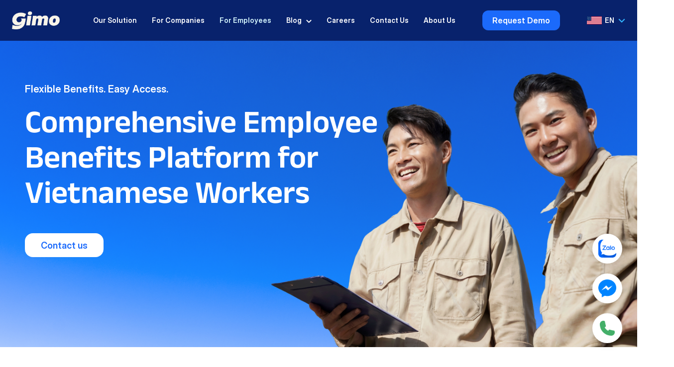

--- FILE ---
content_type: text/html; charset=UTF-8
request_url: https://gimo.vn/en/for-employees/
body_size: 17642
content:
<!doctype html>
<html lang="en-US">
<head>
    <meta charset="UTF-8">
    <meta name="viewport" content="width=device-width, initial-scale=1">
    <link rel="profile" href="https://gmpg.org/xfn/11">

    <link rel="preconnect" href="https://fonts.googleapis.com">
    <link rel="preconnect" href="https://fonts.gstatic.com" crossorigin>
    <link href="https://fonts.googleapis.com/css2?family=Inter:ital,opsz,wght@0,14..32,100..900;1,14..32,100..900&display=swap" rel="stylesheet">
    <link href="https://fonts.googleapis.com/css2?family=Anek+Latin:wght@100..800&family=Inter:ital,opsz,wght@0,14..32,100..900;1,14..32,100..900&display=swap" rel="stylesheet">

    <link rel="stylesheet" type="text/css"  href="https://gimo.vn/wp-content/themes/gimo/inc/css/lib/bootstrap.min.css">
    <link rel="stylesheet" type="text/css"  href="https://gimo.vn/wp-content/themes/gimo/inc/css/font-awesome.css">
    <link rel="stylesheet" type="text/css"  href="https://unpkg.com/aos@2.3.0/dist/aos.css">     
    <link rel="stylesheet" type="text/css"  href="https://cdnjs.cloudflare.com/ajax/libs/Swiper/3.3.1/css/swiper.css">
    <link rel="stylesheet" type="text/css"  href="https://gimo.vn/wp-content/themes/gimo/inc/css/lib/slick.min.css">
    <link rel="stylesheet" type="text/css"  href="https://gimo.vn/wp-content/themes/gimo/inc/css/lib/slick-theme.min.css">
    <link rel="stylesheet" type="text/css"  href="https://gimo.vn/wp-content/themes/gimo/inc/css/lib/jquery.mmenu.all.css">
    <link rel="stylesheet" type="text/css"  href="https://gimo.vn/wp-content/themes/gimo/inc/css/style.css?v=1003">
    <link rel="stylesheet" type="text/css"  href="https://gimo.vn/wp-content/themes/gimo/assets/css/style_new.css?v=1769112641">

    <link rel="shortcut icon" href="https://gimo.vn/wp-content/uploads/2025/04/Favicon-1.png">
    <script type="text/javascript" src="https://gimo.vn/wp-content/themes/gimo/inc/js/lib/jquery.min.js"></script> 

    <meta name='robots' content='index, follow, max-image-preview:large, max-snippet:-1, max-video-preview:-1' />
	<style>img:is([sizes="auto" i], [sizes^="auto," i]) { contain-intrinsic-size: 3000px 1500px }</style>
	<link rel="alternate" href="https://gimo.vn/nguoi-lao-dong/" hreflang="vi" />
<link rel="alternate" href="https://gimo.vn/en/for-employees/" hreflang="en" />

	<!-- This site is optimized with the Yoast SEO Premium plugin v25.6 (Yoast SEO v25.6) - https://yoast.com/wordpress/plugins/seo/ -->
	<title>For Employees - Gimo</title>
	<link rel="canonical" href="https://gimo.vn/en/for-employees/" />
	<meta property="og:locale" content="en_US" />
	<meta property="og:locale:alternate" content="vi_VN" />
	<meta property="og:type" content="article" />
	<meta property="og:title" content="For Employees" />
	<meta property="og:url" content="https://gimo.vn/en/for-employees/" />
	<meta property="og:site_name" content="Gimo" />
	<meta property="article:publisher" content="https://www.facebook.com/gimo.vn" />
	<meta property="article:modified_time" content="2025-08-27T02:05:10+00:00" />
	<meta name="twitter:card" content="summary_large_image" />
	<script type="application/ld+json" class="yoast-schema-graph">{"@context":"https://schema.org","@graph":[{"@type":"WebPage","@id":"https://gimo.vn/en/for-employees/","url":"https://gimo.vn/en/for-employees/","name":"For Employees - Gimo","isPartOf":{"@id":"https://gimo.vn/en/#website"},"datePublished":"2022-05-26T21:51:11+00:00","dateModified":"2025-08-27T02:05:10+00:00","breadcrumb":{"@id":"https://gimo.vn/en/for-employees/#breadcrumb"},"inLanguage":"en-US","potentialAction":[{"@type":"ReadAction","target":["https://gimo.vn/en/for-employees/"]}]},{"@type":"BreadcrumbList","@id":"https://gimo.vn/en/for-employees/#breadcrumb","itemListElement":[{"@type":"ListItem","position":1,"name":"Trang chủ","item":"https://gimo.vn/en/"},{"@type":"ListItem","position":2,"name":"For Employees"}]},{"@type":"WebSite","@id":"https://gimo.vn/en/#website","url":"https://gimo.vn/en/","name":"Nền tảng Phúc lợi Toàn diện","description":"Gimo","publisher":{"@id":"https://gimo.vn/en/#organization"},"potentialAction":[{"@type":"SearchAction","target":{"@type":"EntryPoint","urlTemplate":"https://gimo.vn/en/?s={search_term_string}"},"query-input":{"@type":"PropertyValueSpecification","valueRequired":true,"valueName":"search_term_string"}}],"inLanguage":"en-US"},{"@type":"Organization","@id":"https://gimo.vn/en/#organization","name":"Gimo","url":"https://gimo.vn/en/","logo":{"@type":"ImageObject","inLanguage":"en-US","@id":"https://gimo.vn/en/#/schema/logo/image/","url":"https://gimo.vn/wp-content/uploads/2026/01/Logo-Gimo-02.png","contentUrl":"https://gimo.vn/wp-content/uploads/2026/01/Logo-Gimo-02.png","width":2136,"height":801,"caption":"Gimo"},"image":{"@id":"https://gimo.vn/en/#/schema/logo/image/"},"sameAs":["https://www.facebook.com/gimo.vn"]}]}</script>
	<!-- / Yoast SEO Premium plugin. -->


<link rel='dns-prefetch' href='//www.googletagmanager.com' />
<link rel="alternate" type="application/rss+xml" title="Gimo &raquo; Feed" href="https://gimo.vn/en/feed/" />
<link rel="alternate" type="application/rss+xml" title="Gimo &raquo; Comments Feed" href="https://gimo.vn/en/comments/feed/" />
		<!-- This site uses the Google Analytics by MonsterInsights plugin v8.10.0 - Using Analytics tracking - https://www.monsterinsights.com/ -->
							<script
				src="//www.googletagmanager.com/gtag/js?id=G-QZZDZ3JF0E"  data-cfasync="false" data-wpfc-render="false" async></script>
			<script data-cfasync="false" data-wpfc-render="false">
				var mi_version = '8.10.0';
				var mi_track_user = true;
				var mi_no_track_reason = '';
				
								var disableStrs = [
										'ga-disable-G-QZZDZ3JF0E',
														];

				/* Function to detect opted out users */
				function __gtagTrackerIsOptedOut() {
					for (var index = 0; index < disableStrs.length; index++) {
						if (document.cookie.indexOf(disableStrs[index] + '=true') > -1) {
							return true;
						}
					}

					return false;
				}

				/* Disable tracking if the opt-out cookie exists. */
				if (__gtagTrackerIsOptedOut()) {
					for (var index = 0; index < disableStrs.length; index++) {
						window[disableStrs[index]] = true;
					}
				}

				/* Opt-out function */
				function __gtagTrackerOptout() {
					for (var index = 0; index < disableStrs.length; index++) {
						document.cookie = disableStrs[index] + '=true; expires=Thu, 31 Dec 2099 23:59:59 UTC; path=/';
						window[disableStrs[index]] = true;
					}
				}

				if ('undefined' === typeof gaOptout) {
					function gaOptout() {
						__gtagTrackerOptout();
					}
				}
								window.dataLayer = window.dataLayer || [];

				window.MonsterInsightsDualTracker = {
					helpers: {},
					trackers: {},
				};
				if (mi_track_user) {
					function __gtagDataLayer() {
						dataLayer.push(arguments);
					}

					function __gtagTracker(type, name, parameters) {
						if (!parameters) {
							parameters = {};
						}

						if (parameters.send_to) {
							__gtagDataLayer.apply(null, arguments);
							return;
						}

						if (type === 'event') {
														parameters.send_to = monsterinsights_frontend.v4_id;
							var hookName = name;
							if (typeof parameters['event_category'] !== 'undefined') {
								hookName = parameters['event_category'] + ':' + name;
							}

							if (typeof MonsterInsightsDualTracker.trackers[hookName] !== 'undefined') {
								MonsterInsightsDualTracker.trackers[hookName](parameters);
							} else {
								__gtagDataLayer('event', name, parameters);
							}
							
													} else {
							__gtagDataLayer.apply(null, arguments);
						}
					}

					__gtagTracker('js', new Date());
					__gtagTracker('set', {
						'developer_id.dZGIzZG': true,
											});
										__gtagTracker('config', 'G-QZZDZ3JF0E', {"forceSSL":"true","link_attribution":"true"} );
															window.gtag = __gtagTracker;										(function () {
						/* https://developers.google.com/analytics/devguides/collection/analyticsjs/ */
						/* ga and __gaTracker compatibility shim. */
						var noopfn = function () {
							return null;
						};
						var newtracker = function () {
							return new Tracker();
						};
						var Tracker = function () {
							return null;
						};
						var p = Tracker.prototype;
						p.get = noopfn;
						p.set = noopfn;
						p.send = function () {
							var args = Array.prototype.slice.call(arguments);
							args.unshift('send');
							__gaTracker.apply(null, args);
						};
						var __gaTracker = function () {
							var len = arguments.length;
							if (len === 0) {
								return;
							}
							var f = arguments[len - 1];
							if (typeof f !== 'object' || f === null || typeof f.hitCallback !== 'function') {
								if ('send' === arguments[0]) {
									var hitConverted, hitObject = false, action;
									if ('event' === arguments[1]) {
										if ('undefined' !== typeof arguments[3]) {
											hitObject = {
												'eventAction': arguments[3],
												'eventCategory': arguments[2],
												'eventLabel': arguments[4],
												'value': arguments[5] ? arguments[5] : 1,
											}
										}
									}
									if ('pageview' === arguments[1]) {
										if ('undefined' !== typeof arguments[2]) {
											hitObject = {
												'eventAction': 'page_view',
												'page_path': arguments[2],
											}
										}
									}
									if (typeof arguments[2] === 'object') {
										hitObject = arguments[2];
									}
									if (typeof arguments[5] === 'object') {
										Object.assign(hitObject, arguments[5]);
									}
									if ('undefined' !== typeof arguments[1].hitType) {
										hitObject = arguments[1];
										if ('pageview' === hitObject.hitType) {
											hitObject.eventAction = 'page_view';
										}
									}
									if (hitObject) {
										action = 'timing' === arguments[1].hitType ? 'timing_complete' : hitObject.eventAction;
										hitConverted = mapArgs(hitObject);
										__gtagTracker('event', action, hitConverted);
									}
								}
								return;
							}

							function mapArgs(args) {
								var arg, hit = {};
								var gaMap = {
									'eventCategory': 'event_category',
									'eventAction': 'event_action',
									'eventLabel': 'event_label',
									'eventValue': 'event_value',
									'nonInteraction': 'non_interaction',
									'timingCategory': 'event_category',
									'timingVar': 'name',
									'timingValue': 'value',
									'timingLabel': 'event_label',
									'page': 'page_path',
									'location': 'page_location',
									'title': 'page_title',
								};
								for (arg in args) {
																		if (!(!args.hasOwnProperty(arg) || !gaMap.hasOwnProperty(arg))) {
										hit[gaMap[arg]] = args[arg];
									} else {
										hit[arg] = args[arg];
									}
								}
								return hit;
							}

							try {
								f.hitCallback();
							} catch (ex) {
							}
						};
						__gaTracker.create = newtracker;
						__gaTracker.getByName = newtracker;
						__gaTracker.getAll = function () {
							return [];
						};
						__gaTracker.remove = noopfn;
						__gaTracker.loaded = true;
						window['__gaTracker'] = __gaTracker;
					})();
									} else {
										console.log("");
					(function () {
						function __gtagTracker() {
							return null;
						}

						window['__gtagTracker'] = __gtagTracker;
						window['gtag'] = __gtagTracker;
					})();
									}
			</script>
				<!-- / Google Analytics by MonsterInsights -->
		<script>
window._wpemojiSettings = {"baseUrl":"https:\/\/s.w.org\/images\/core\/emoji\/16.0.1\/72x72\/","ext":".png","svgUrl":"https:\/\/s.w.org\/images\/core\/emoji\/16.0.1\/svg\/","svgExt":".svg","source":{"concatemoji":"https:\/\/gimo.vn\/wp-includes\/js\/wp-emoji-release.min.js?ver=6.8.3"}};
/*! This file is auto-generated */
!function(s,n){var o,i,e;function c(e){try{var t={supportTests:e,timestamp:(new Date).valueOf()};sessionStorage.setItem(o,JSON.stringify(t))}catch(e){}}function p(e,t,n){e.clearRect(0,0,e.canvas.width,e.canvas.height),e.fillText(t,0,0);var t=new Uint32Array(e.getImageData(0,0,e.canvas.width,e.canvas.height).data),a=(e.clearRect(0,0,e.canvas.width,e.canvas.height),e.fillText(n,0,0),new Uint32Array(e.getImageData(0,0,e.canvas.width,e.canvas.height).data));return t.every(function(e,t){return e===a[t]})}function u(e,t){e.clearRect(0,0,e.canvas.width,e.canvas.height),e.fillText(t,0,0);for(var n=e.getImageData(16,16,1,1),a=0;a<n.data.length;a++)if(0!==n.data[a])return!1;return!0}function f(e,t,n,a){switch(t){case"flag":return n(e,"\ud83c\udff3\ufe0f\u200d\u26a7\ufe0f","\ud83c\udff3\ufe0f\u200b\u26a7\ufe0f")?!1:!n(e,"\ud83c\udde8\ud83c\uddf6","\ud83c\udde8\u200b\ud83c\uddf6")&&!n(e,"\ud83c\udff4\udb40\udc67\udb40\udc62\udb40\udc65\udb40\udc6e\udb40\udc67\udb40\udc7f","\ud83c\udff4\u200b\udb40\udc67\u200b\udb40\udc62\u200b\udb40\udc65\u200b\udb40\udc6e\u200b\udb40\udc67\u200b\udb40\udc7f");case"emoji":return!a(e,"\ud83e\udedf")}return!1}function g(e,t,n,a){var r="undefined"!=typeof WorkerGlobalScope&&self instanceof WorkerGlobalScope?new OffscreenCanvas(300,150):s.createElement("canvas"),o=r.getContext("2d",{willReadFrequently:!0}),i=(o.textBaseline="top",o.font="600 32px Arial",{});return e.forEach(function(e){i[e]=t(o,e,n,a)}),i}function t(e){var t=s.createElement("script");t.src=e,t.defer=!0,s.head.appendChild(t)}"undefined"!=typeof Promise&&(o="wpEmojiSettingsSupports",i=["flag","emoji"],n.supports={everything:!0,everythingExceptFlag:!0},e=new Promise(function(e){s.addEventListener("DOMContentLoaded",e,{once:!0})}),new Promise(function(t){var n=function(){try{var e=JSON.parse(sessionStorage.getItem(o));if("object"==typeof e&&"number"==typeof e.timestamp&&(new Date).valueOf()<e.timestamp+604800&&"object"==typeof e.supportTests)return e.supportTests}catch(e){}return null}();if(!n){if("undefined"!=typeof Worker&&"undefined"!=typeof OffscreenCanvas&&"undefined"!=typeof URL&&URL.createObjectURL&&"undefined"!=typeof Blob)try{var e="postMessage("+g.toString()+"("+[JSON.stringify(i),f.toString(),p.toString(),u.toString()].join(",")+"));",a=new Blob([e],{type:"text/javascript"}),r=new Worker(URL.createObjectURL(a),{name:"wpTestEmojiSupports"});return void(r.onmessage=function(e){c(n=e.data),r.terminate(),t(n)})}catch(e){}c(n=g(i,f,p,u))}t(n)}).then(function(e){for(var t in e)n.supports[t]=e[t],n.supports.everything=n.supports.everything&&n.supports[t],"flag"!==t&&(n.supports.everythingExceptFlag=n.supports.everythingExceptFlag&&n.supports[t]);n.supports.everythingExceptFlag=n.supports.everythingExceptFlag&&!n.supports.flag,n.DOMReady=!1,n.readyCallback=function(){n.DOMReady=!0}}).then(function(){return e}).then(function(){var e;n.supports.everything||(n.readyCallback(),(e=n.source||{}).concatemoji?t(e.concatemoji):e.wpemoji&&e.twemoji&&(t(e.twemoji),t(e.wpemoji)))}))}((window,document),window._wpemojiSettings);
</script>
<style id='wp-emoji-styles-inline-css'>

	img.wp-smiley, img.emoji {
		display: inline !important;
		border: none !important;
		box-shadow: none !important;
		height: 1em !important;
		width: 1em !important;
		margin: 0 0.07em !important;
		vertical-align: -0.1em !important;
		background: none !important;
		padding: 0 !important;
	}
</style>
<link rel='stylesheet' id='wp-block-library-css' href='https://gimo.vn/wp-includes/css/dist/block-library/style.min.css?ver=6.8.3' media='all' />
<style id='classic-theme-styles-inline-css'>
/*! This file is auto-generated */
.wp-block-button__link{color:#fff;background-color:#32373c;border-radius:9999px;box-shadow:none;text-decoration:none;padding:calc(.667em + 2px) calc(1.333em + 2px);font-size:1.125em}.wp-block-file__button{background:#32373c;color:#fff;text-decoration:none}
</style>
<style id='global-styles-inline-css'>
:root{--wp--preset--aspect-ratio--square: 1;--wp--preset--aspect-ratio--4-3: 4/3;--wp--preset--aspect-ratio--3-4: 3/4;--wp--preset--aspect-ratio--3-2: 3/2;--wp--preset--aspect-ratio--2-3: 2/3;--wp--preset--aspect-ratio--16-9: 16/9;--wp--preset--aspect-ratio--9-16: 9/16;--wp--preset--color--black: #000000;--wp--preset--color--cyan-bluish-gray: #abb8c3;--wp--preset--color--white: #ffffff;--wp--preset--color--pale-pink: #f78da7;--wp--preset--color--vivid-red: #cf2e2e;--wp--preset--color--luminous-vivid-orange: #ff6900;--wp--preset--color--luminous-vivid-amber: #fcb900;--wp--preset--color--light-green-cyan: #7bdcb5;--wp--preset--color--vivid-green-cyan: #00d084;--wp--preset--color--pale-cyan-blue: #8ed1fc;--wp--preset--color--vivid-cyan-blue: #0693e3;--wp--preset--color--vivid-purple: #9b51e0;--wp--preset--gradient--vivid-cyan-blue-to-vivid-purple: linear-gradient(135deg,rgba(6,147,227,1) 0%,rgb(155,81,224) 100%);--wp--preset--gradient--light-green-cyan-to-vivid-green-cyan: linear-gradient(135deg,rgb(122,220,180) 0%,rgb(0,208,130) 100%);--wp--preset--gradient--luminous-vivid-amber-to-luminous-vivid-orange: linear-gradient(135deg,rgba(252,185,0,1) 0%,rgba(255,105,0,1) 100%);--wp--preset--gradient--luminous-vivid-orange-to-vivid-red: linear-gradient(135deg,rgba(255,105,0,1) 0%,rgb(207,46,46) 100%);--wp--preset--gradient--very-light-gray-to-cyan-bluish-gray: linear-gradient(135deg,rgb(238,238,238) 0%,rgb(169,184,195) 100%);--wp--preset--gradient--cool-to-warm-spectrum: linear-gradient(135deg,rgb(74,234,220) 0%,rgb(151,120,209) 20%,rgb(207,42,186) 40%,rgb(238,44,130) 60%,rgb(251,105,98) 80%,rgb(254,248,76) 100%);--wp--preset--gradient--blush-light-purple: linear-gradient(135deg,rgb(255,206,236) 0%,rgb(152,150,240) 100%);--wp--preset--gradient--blush-bordeaux: linear-gradient(135deg,rgb(254,205,165) 0%,rgb(254,45,45) 50%,rgb(107,0,62) 100%);--wp--preset--gradient--luminous-dusk: linear-gradient(135deg,rgb(255,203,112) 0%,rgb(199,81,192) 50%,rgb(65,88,208) 100%);--wp--preset--gradient--pale-ocean: linear-gradient(135deg,rgb(255,245,203) 0%,rgb(182,227,212) 50%,rgb(51,167,181) 100%);--wp--preset--gradient--electric-grass: linear-gradient(135deg,rgb(202,248,128) 0%,rgb(113,206,126) 100%);--wp--preset--gradient--midnight: linear-gradient(135deg,rgb(2,3,129) 0%,rgb(40,116,252) 100%);--wp--preset--font-size--small: 13px;--wp--preset--font-size--medium: 20px;--wp--preset--font-size--large: 36px;--wp--preset--font-size--x-large: 42px;--wp--preset--spacing--20: 0.44rem;--wp--preset--spacing--30: 0.67rem;--wp--preset--spacing--40: 1rem;--wp--preset--spacing--50: 1.5rem;--wp--preset--spacing--60: 2.25rem;--wp--preset--spacing--70: 3.38rem;--wp--preset--spacing--80: 5.06rem;--wp--preset--shadow--natural: 6px 6px 9px rgba(0, 0, 0, 0.2);--wp--preset--shadow--deep: 12px 12px 50px rgba(0, 0, 0, 0.4);--wp--preset--shadow--sharp: 6px 6px 0px rgba(0, 0, 0, 0.2);--wp--preset--shadow--outlined: 6px 6px 0px -3px rgba(255, 255, 255, 1), 6px 6px rgba(0, 0, 0, 1);--wp--preset--shadow--crisp: 6px 6px 0px rgba(0, 0, 0, 1);}:where(.is-layout-flex){gap: 0.5em;}:where(.is-layout-grid){gap: 0.5em;}body .is-layout-flex{display: flex;}.is-layout-flex{flex-wrap: wrap;align-items: center;}.is-layout-flex > :is(*, div){margin: 0;}body .is-layout-grid{display: grid;}.is-layout-grid > :is(*, div){margin: 0;}:where(.wp-block-columns.is-layout-flex){gap: 2em;}:where(.wp-block-columns.is-layout-grid){gap: 2em;}:where(.wp-block-post-template.is-layout-flex){gap: 1.25em;}:where(.wp-block-post-template.is-layout-grid){gap: 1.25em;}.has-black-color{color: var(--wp--preset--color--black) !important;}.has-cyan-bluish-gray-color{color: var(--wp--preset--color--cyan-bluish-gray) !important;}.has-white-color{color: var(--wp--preset--color--white) !important;}.has-pale-pink-color{color: var(--wp--preset--color--pale-pink) !important;}.has-vivid-red-color{color: var(--wp--preset--color--vivid-red) !important;}.has-luminous-vivid-orange-color{color: var(--wp--preset--color--luminous-vivid-orange) !important;}.has-luminous-vivid-amber-color{color: var(--wp--preset--color--luminous-vivid-amber) !important;}.has-light-green-cyan-color{color: var(--wp--preset--color--light-green-cyan) !important;}.has-vivid-green-cyan-color{color: var(--wp--preset--color--vivid-green-cyan) !important;}.has-pale-cyan-blue-color{color: var(--wp--preset--color--pale-cyan-blue) !important;}.has-vivid-cyan-blue-color{color: var(--wp--preset--color--vivid-cyan-blue) !important;}.has-vivid-purple-color{color: var(--wp--preset--color--vivid-purple) !important;}.has-black-background-color{background-color: var(--wp--preset--color--black) !important;}.has-cyan-bluish-gray-background-color{background-color: var(--wp--preset--color--cyan-bluish-gray) !important;}.has-white-background-color{background-color: var(--wp--preset--color--white) !important;}.has-pale-pink-background-color{background-color: var(--wp--preset--color--pale-pink) !important;}.has-vivid-red-background-color{background-color: var(--wp--preset--color--vivid-red) !important;}.has-luminous-vivid-orange-background-color{background-color: var(--wp--preset--color--luminous-vivid-orange) !important;}.has-luminous-vivid-amber-background-color{background-color: var(--wp--preset--color--luminous-vivid-amber) !important;}.has-light-green-cyan-background-color{background-color: var(--wp--preset--color--light-green-cyan) !important;}.has-vivid-green-cyan-background-color{background-color: var(--wp--preset--color--vivid-green-cyan) !important;}.has-pale-cyan-blue-background-color{background-color: var(--wp--preset--color--pale-cyan-blue) !important;}.has-vivid-cyan-blue-background-color{background-color: var(--wp--preset--color--vivid-cyan-blue) !important;}.has-vivid-purple-background-color{background-color: var(--wp--preset--color--vivid-purple) !important;}.has-black-border-color{border-color: var(--wp--preset--color--black) !important;}.has-cyan-bluish-gray-border-color{border-color: var(--wp--preset--color--cyan-bluish-gray) !important;}.has-white-border-color{border-color: var(--wp--preset--color--white) !important;}.has-pale-pink-border-color{border-color: var(--wp--preset--color--pale-pink) !important;}.has-vivid-red-border-color{border-color: var(--wp--preset--color--vivid-red) !important;}.has-luminous-vivid-orange-border-color{border-color: var(--wp--preset--color--luminous-vivid-orange) !important;}.has-luminous-vivid-amber-border-color{border-color: var(--wp--preset--color--luminous-vivid-amber) !important;}.has-light-green-cyan-border-color{border-color: var(--wp--preset--color--light-green-cyan) !important;}.has-vivid-green-cyan-border-color{border-color: var(--wp--preset--color--vivid-green-cyan) !important;}.has-pale-cyan-blue-border-color{border-color: var(--wp--preset--color--pale-cyan-blue) !important;}.has-vivid-cyan-blue-border-color{border-color: var(--wp--preset--color--vivid-cyan-blue) !important;}.has-vivid-purple-border-color{border-color: var(--wp--preset--color--vivid-purple) !important;}.has-vivid-cyan-blue-to-vivid-purple-gradient-background{background: var(--wp--preset--gradient--vivid-cyan-blue-to-vivid-purple) !important;}.has-light-green-cyan-to-vivid-green-cyan-gradient-background{background: var(--wp--preset--gradient--light-green-cyan-to-vivid-green-cyan) !important;}.has-luminous-vivid-amber-to-luminous-vivid-orange-gradient-background{background: var(--wp--preset--gradient--luminous-vivid-amber-to-luminous-vivid-orange) !important;}.has-luminous-vivid-orange-to-vivid-red-gradient-background{background: var(--wp--preset--gradient--luminous-vivid-orange-to-vivid-red) !important;}.has-very-light-gray-to-cyan-bluish-gray-gradient-background{background: var(--wp--preset--gradient--very-light-gray-to-cyan-bluish-gray) !important;}.has-cool-to-warm-spectrum-gradient-background{background: var(--wp--preset--gradient--cool-to-warm-spectrum) !important;}.has-blush-light-purple-gradient-background{background: var(--wp--preset--gradient--blush-light-purple) !important;}.has-blush-bordeaux-gradient-background{background: var(--wp--preset--gradient--blush-bordeaux) !important;}.has-luminous-dusk-gradient-background{background: var(--wp--preset--gradient--luminous-dusk) !important;}.has-pale-ocean-gradient-background{background: var(--wp--preset--gradient--pale-ocean) !important;}.has-electric-grass-gradient-background{background: var(--wp--preset--gradient--electric-grass) !important;}.has-midnight-gradient-background{background: var(--wp--preset--gradient--midnight) !important;}.has-small-font-size{font-size: var(--wp--preset--font-size--small) !important;}.has-medium-font-size{font-size: var(--wp--preset--font-size--medium) !important;}.has-large-font-size{font-size: var(--wp--preset--font-size--large) !important;}.has-x-large-font-size{font-size: var(--wp--preset--font-size--x-large) !important;}
:where(.wp-block-post-template.is-layout-flex){gap: 1.25em;}:where(.wp-block-post-template.is-layout-grid){gap: 1.25em;}
:where(.wp-block-columns.is-layout-flex){gap: 2em;}:where(.wp-block-columns.is-layout-grid){gap: 2em;}
:root :where(.wp-block-pullquote){font-size: 1.5em;line-height: 1.6;}
</style>
<link rel='stylesheet' id='contact-form-7-css' href='https://gimo.vn/wp-content/plugins/contact-form-7/includes/css/styles.css?ver=5.7.7' media='all' />
<link rel='stylesheet' id='gimo-style-css' href='https://gimo.vn/wp-content/themes/gimo/style.css?ver=1.0.0' media='all' />
<script src="https://gimo.vn/wp-content/plugins/google-analytics-for-wordpress/assets/js/frontend-gtag.min.js?ver=8.10.0" id="monsterinsights-frontend-script-js"></script>
<script data-cfasync="false" data-wpfc-render="false" id='monsterinsights-frontend-script-js-extra'>var monsterinsights_frontend = {"js_events_tracking":"true","download_extensions":"doc,pdf,ppt,zip,xls,docx,pptx,xlsx","inbound_paths":"[{\"path\":\"\\\/go\\\/\",\"label\":\"affiliate\"},{\"path\":\"\\\/recommend\\\/\",\"label\":\"affiliate\"}]","home_url":"https:\/\/gimo.vn","hash_tracking":"false","ua":"","v4_id":"G-QZZDZ3JF0E"};</script>

<!-- Google tag (gtag.js) snippet added by Site Kit -->
<!-- Google Analytics snippet added by Site Kit -->
<script src="https://www.googletagmanager.com/gtag/js?id=G-HX5S8PK4D2" id="google_gtagjs-js" async></script>
<script id="google_gtagjs-js-after">
window.dataLayer = window.dataLayer || [];function gtag(){dataLayer.push(arguments);}
gtag("set","linker",{"domains":["gimo.vn"]});
gtag("js", new Date());
gtag("set", "developer_id.dZTNiMT", true);
gtag("config", "G-HX5S8PK4D2", {"googlesitekit_post_type":"page"});
 window._googlesitekit = window._googlesitekit || {}; window._googlesitekit.throttledEvents = []; window._googlesitekit.gtagEvent = (name, data) => { var key = JSON.stringify( { name, data } ); if ( !! window._googlesitekit.throttledEvents[ key ] ) { return; } window._googlesitekit.throttledEvents[ key ] = true; setTimeout( () => { delete window._googlesitekit.throttledEvents[ key ]; }, 5 ); gtag( "event", name, { ...data, event_source: "site-kit" } ); };
</script>
<link rel="https://api.w.org/" href="https://gimo.vn/wp-json/" /><link rel="alternate" title="JSON" type="application/json" href="https://gimo.vn/wp-json/wp/v2/pages/305" /><link rel="EditURI" type="application/rsd+xml" title="RSD" href="https://gimo.vn/xmlrpc.php?rsd" />
<meta name="generator" content="WordPress 6.8.3" />
<link rel='shortlink' href='https://gimo.vn/?p=305' />
<link rel="alternate" title="oEmbed (JSON)" type="application/json+oembed" href="https://gimo.vn/wp-json/oembed/1.0/embed?url=https%3A%2F%2Fgimo.vn%2Fen%2Ffor-employees%2F" />
<link rel="alternate" title="oEmbed (XML)" type="text/xml+oembed" href="https://gimo.vn/wp-json/oembed/1.0/embed?url=https%3A%2F%2Fgimo.vn%2Fen%2Ffor-employees%2F&#038;format=xml" />
<meta name="generator" content="Site Kit by Google 1.159.0" />		<style id="wp-custom-css">
			.fter-apps {
    display: none;
}

.box-form-fter .social {
    display: none;
}

@media (min-width: 1024px) {
  .box-demo-banner .avr-demo video {
      width: auto !important;
  }
}		</style>
		    <!-- Google tag (gtag.js) --> <script async src="https://www.googletagmanager.com/gtag/js?id=G-1NSFQ3LFDX"></script> <script>   window.dataLayer = window.dataLayer || [];   function gtag(){dataLayer.push(arguments);}   gtag('js', new Date());   gtag('config', 'G-1NSFQ3LFDX'); </script>

 <style>
.fter-apps {display: block;}

.box-form-fter .social {display: none;}
@media (max-width: 767px) {
        .item-fter:nth-child(6) {
                display: none !important;
            }

            .item-fter:nth-child(5) {
                display: none;
            }
    }
 </style>    
    <meta name="facebook-domain-verification" content="usfbo51q8yl3dvhmn1gxsicolez9gy" />
</head>

<body class="wp-singular page-template page-template-page-template page-template-page-employees page-template-page-templatepage-employees-php page page-id-305 wp-theme-gimo">
    <header> 
        <div class="header-pc" style="background: #08226c">
            <div class="container">
                <div class="head-menu">
                    <div class="logo">
                        <a href="/en/home">                            <img src="https://gimo.vn/wp-content/uploads/2025/04/GimoLogo_Beige.png" class="img-fluid" alt="GIMO is one of the fastest payroll <br> solutions for businesses">
                        </a>
                    </div>
                    <div class="head-right">
                        <div class="ul-menu">
                            <div class="menu-menu-en-container"><ul id="menu-menu-en" class="menu"><li id="menu-item-132" class="menu-item menu-item-type-post_type menu-item-object-page menu-item-132"><a href="https://gimo.vn/en/our-solution/">Our Solution</a></li>
<li id="menu-item-299" class="menu-item menu-item-type-post_type menu-item-object-page menu-item-299"><a href="https://gimo.vn/en/for-companies/">For Companies</a></li>
<li id="menu-item-310" class="menu-item menu-item-type-post_type menu-item-object-page current-menu-item page_item page-item-305 current_page_item menu-item-310"><a href="https://gimo.vn/en/for-employees/" aria-current="page">For Employees</a></li>
<li id="menu-item-528" class="menu-item menu-item-type-custom menu-item-object-custom menu-item-has-children menu-item-528"><a href="https://gimo.vn/en/blog-gimo/">Blog</a>
<ul class="sub-menu">
	<li id="menu-item-7164" class="menu-item menu-item-type-taxonomy menu-item-object-category menu-item-7164"><a href="https://gimo.vn/en/category/gimo-news/">Gimo News</a></li>
	<li id="menu-item-7136" class="menu-item menu-item-type-taxonomy menu-item-object-category menu-item-7136"><a href="https://gimo.vn/en/category/employee-benefits/">Employee Benefits</a></li>
	<li id="menu-item-7138" class="menu-item menu-item-type-taxonomy menu-item-object-category menu-item-7138"><a href="https://gimo.vn/en/category/latest-promotions/">Latest Promotions</a></li>
</ul>
</li>
<li id="menu-item-150" class="menu-item menu-item-type-post_type menu-item-object-page menu-item-150"><a href="https://gimo.vn/en/career-opportunities/">Careers</a></li>
<li id="menu-item-131" class="menu-item menu-item-type-post_type menu-item-object-page menu-item-131"><a href="https://gimo.vn/en/contact-us/">Contact Us</a></li>
<li id="menu-item-7099" class="menu-item menu-item-type-post_type menu-item-object-page menu-item-7099"><a href="https://gimo.vn/en/about-us-2/">About Us</a></li>
</ul></div>                            <div class="box-search">
                                <form method="get" action="/">
                                <input type="text" placeholder="Enter search" name="s" class="txt_search">
                                <div class="content-sugg">
                                    <ul class="list-search">
                                        
                                    </ul>
                                </div>
                                </form>
                            </div>
                        </div>

                        <div class="btn-main">
                                                            <a href="/en/contact-us/">Request Demo</a>
                                                        
                        </div>

                        <div class="translate">
                                                        <div class="lang-switcher">
                                <!-- <a href="https://gimo.vn/en/for-employees/"> -->
                                <a href="javascript:void(0)">
                                    <img src="/wp-content/themes/gimo/assets/images/us.png" alt="en">
                                    <span>EN</span>
                                    <svg width="14" height="9" viewBox="0 0 14 9" fill="none" xmlns="http://www.w3.org/2000/svg" style="margin-left: 8px;">
                                        <path d="M7 8.68332L0.5 2.18332L2.01667 0.666657L7 5.64999L11.9833 0.666659L13.5 2.18333L7 8.68332Z" fill="#33B5FF"/>
                                    </svg>
                                </a>
                                <ul>
                                                                            <li>
                                            <a href="https://gimo.vn/nguoi-lao-dong/">
                                                <img src="/wp-content/themes/gimo/assets/images/vn.png" alt="vi">
                                                <span>VI</span>
                                            </a>
                                        </li>
                                                                            <li>
                                            <a href="https://gimo.vn/en/for-employees/">
                                                <img src="/wp-content/themes/gimo/assets/images/us.png" alt="en">
                                                <span>EN</span>
                                            </a>
                                        </li>
                                                                    </ul>
                            </div>
                        </div>


                        <div class="btn-head"><a href="https://gimo.vn/">Sign In</a></div>

                    </div>
 
                    <button class="btn-slideout slideout-open">
                        <span class="toggle-line"></span>
                        <span class="toggle-line"></span>
                        <span class="toggle-line"></span>
                    </button> 
                </div>
            </div>
            <div class="list-sugges">
                <div class="container">
                    
                </div>
            </div>
        </div>

        <div class="slideout">
            <div class="container slideout-container">

                <div class="slideout-heading">
                    <div class="translate">
                        	<li class="lang-item lang-item-2 lang-item-vi lang-item-first"><a  lang="vi" hreflang="vi" href="https://gimo.vn/nguoi-lao-dong/">vi</a></li>
	<li class="lang-item lang-item-5 lang-item-en current-lang"><a  lang="en-US" hreflang="en-US" href="https://gimo.vn/en/for-employees/">en</a></li>

                    </div>

                    <button class="btn-slideout slideout-close">
                        <span class="toggle-line"></span>
                        <span class="toggle-line"></span>
                        <span class="toggle-line"></span>
                    </button>
                </div>



                <nav class="slideout-navbar">

                    <div class="menu-menu-en-container"><ul id="menu-menu-en-1" class="menu"><li class="menu-item menu-item-type-post_type menu-item-object-page menu-item-132"><a href="https://gimo.vn/en/our-solution/">Our Solution</a></li>
<li class="menu-item menu-item-type-post_type menu-item-object-page menu-item-299"><a href="https://gimo.vn/en/for-companies/">For Companies</a></li>
<li class="menu-item menu-item-type-post_type menu-item-object-page current-menu-item page_item page-item-305 current_page_item menu-item-310"><a href="https://gimo.vn/en/for-employees/" aria-current="page">For Employees</a></li>
<li class="menu-item menu-item-type-custom menu-item-object-custom menu-item-has-children menu-item-528"><a href="https://gimo.vn/en/blog-gimo/">Blog</a>
<ul class="sub-menu">
	<li class="menu-item menu-item-type-taxonomy menu-item-object-category menu-item-7164"><a href="https://gimo.vn/en/category/gimo-news/">Gimo News</a></li>
	<li class="menu-item menu-item-type-taxonomy menu-item-object-category menu-item-7136"><a href="https://gimo.vn/en/category/employee-benefits/">Employee Benefits</a></li>
	<li class="menu-item menu-item-type-taxonomy menu-item-object-category menu-item-7138"><a href="https://gimo.vn/en/category/latest-promotions/">Latest Promotions</a></li>
</ul>
</li>
<li class="menu-item menu-item-type-post_type menu-item-object-page menu-item-150"><a href="https://gimo.vn/en/career-opportunities/">Careers</a></li>
<li class="menu-item menu-item-type-post_type menu-item-object-page menu-item-131"><a href="https://gimo.vn/en/contact-us/">Contact Us</a></li>
<li class="menu-item menu-item-type-post_type menu-item-object-page menu-item-7099"><a href="https://gimo.vn/en/about-us-2/">About Us</a></li>
</ul></div>                </nav>
                <!-- <div class="slideout-btn"><a class="btn" href="https://gimo.vn/">Sign In</a></div> -->
            </div>
        </div>
    </header>
    <input type="hidden" class="json0" value="https://gimo.vn/wp-content/themes/gimo/inc/gif_animated/tab-lott.json">
    <input type="hidden" class="emailadmin" value="admin@gimo.vn">
    <input type="hidden" class="alert" value="There are no more posts to show"><link rel="stylesheet" type="text/css"  href="https://gimo.vn/wp-content/themes/gimo/assets/css/fancybox.min.css">
<main class="home-page-new">
	<input type="hidden" class="type-animation">
	<section class="box-banner banner-hero-home">
	  <div class="slide-banner_v1">
	    <div class="item-slide">
	      <div class="itme-banner">
	      	                            <div class="video-banner video-banner-image">
                    <div class="avr">
                        <img src="https://gimo.vn/wp-content/uploads/2025/08/Banner-người-lao-dộng.jpg" class="w-100" alt="">
                    </div>
                </div>

                        <div class="absolute-caption-slide">
                <div class="container">
                  <div class="caption-slide">
                    <p><p><span style="color: #ffffff;">Flexible Benefits. Easy Access.</span></p>
</p>
                    <h2>
                      <p><span style="color: #ffffff;">Comprehensive Employee Benefits Platform for Vietnamese Workers</span></p>
                    </h2>
                    <div class="btn-main">
                      <a href="https://gimo.vn/en/contact-us/" style="background: #ffffff; color: #1b6afb">Contact us</a>
                    </div>
                  </div>
                </div>
            </div>
	      </div>
	    </div>
	  </div>
	</section>

	<section class="box-serving-new padd-main">
        <div class="container">
            <div class="title text-center">
                <h2>
                	<p style="text-align: center;"><span style="color: #08226d;">Employees from 150 FDI Enterprises</span><br />
<span style="color: #08226d;">are able to Access Practical Benefits</span></p>
                </h2>
            </div>
            <div class="slide-list-partner">
                <div class="swiper-container swiper--top">
                    <div class="swiper-wrapper flex align-items-center">
                                                    <div class="swiper-slide">
                                <div class="avr text-center">
                                    <img src="https://gimo.vn/wp-content/uploads/2025/04/5.png" alt="">
                                </div>
                            </div>
                                                    <div class="swiper-slide">
                                <div class="avr text-center">
                                    <img src="https://gimo.vn/wp-content/uploads/2022/07/Frame-889.png" alt="">
                                </div>
                            </div>
                                                    <div class="swiper-slide">
                                <div class="avr text-center">
                                    <img src="https://gimo.vn/wp-content/uploads/2025/04/7.png" alt="">
                                </div>
                            </div>
                                                    <div class="swiper-slide">
                                <div class="avr text-center">
                                    <img src="https://gimo.vn/wp-content/uploads/2025/04/4.png" alt="">
                                </div>
                            </div>
                                                    <div class="swiper-slide">
                                <div class="avr text-center">
                                    <img src="https://gimo.vn/wp-content/uploads/2025/04/9.png" alt="">
                                </div>
                            </div>
                                                    <div class="swiper-slide">
                                <div class="avr text-center">
                                    <img src="https://gimo.vn/wp-content/uploads/2025/04/Website_Logo-Khach_168x86-1.png" alt="">
                                </div>
                            </div>
                                                    <div class="swiper-slide">
                                <div class="avr text-center">
                                    <img src="https://gimo.vn/wp-content/uploads/2025/04/1.png" alt="">
                                </div>
                            </div>
                                                    <div class="swiper-slide">
                                <div class="avr text-center">
                                    <img src="https://gimo.vn/wp-content/uploads/2025/04/8.png" alt="">
                                </div>
                            </div>
                                                    <div class="swiper-slide">
                                <div class="avr text-center">
                                    <img src="https://gimo.vn/wp-content/uploads/2025/04/2.png" alt="">
                                </div>
                            </div>
                                                    <div class="swiper-slide">
                                <div class="avr text-center">
                                    <img src="https://gimo.vn/wp-content/uploads/2025/04/3.png" alt="">
                                </div>
                            </div>
                                                    <div class="swiper-slide">
                                <div class="avr text-center">
                                    <img src="https://gimo.vn/wp-content/uploads/2022/07/Frame-898.png" alt="">
                                </div>
                            </div>
                                            </div>
                </div>
            </div>
        </div>
    </section>

    <section class="box-regiser-home padd-main" style="background: #F8F4E9;">
        <div class="container-fluid p-0">
            <div class="row">
                <div class="col-md-5">
                    <div class="txt">
                        <div class="title mb-0">
                            <h2><p><span style="color: #08226d;">700,000 Workers </span><span style="color: #08226d;">Have Transformed </span><span style="color: #08226d;">Their Lives with Gimo </span></p>
</h2>
                        </div>
                        <div class="desc">
                            <p>Gimo is committed to becoming the leading and most trusted digital Employee Benefits Platform for Workers</p>
<p>&nbsp;</p>
                        </div>
                    </div>
                </div>
                <div class="col-md-7">
                    
                                            <div class="avr position-relative">
                            <video class="video-banner-emp" autoplay="" muted="" playsinline="" contenteditable="false" loop="">
                                <source src="https://gimo.vn/wp-content/uploads/2025/07/Testi-GIMO-Eng-Web.mp4" type="video/mp4">
                                Your browser does not support the video tag.
                            </video>
                            <div class="icon-play">
                                <a href="https://gimo.vn/wp-content/uploads/2025/07/Testi-GIMO-Eng-Web.mp4" data-fancybox="thum-video">
                                    <svg width="111" height="111" viewBox="0 0 111 111" fill="none" xmlns="http://www.w3.org/2000/svg">
                                        <circle cx="55.5" cy="55.5" r="55.5" fill="white" fill-opacity="0.4"/>
                                        <path d="M79 55.5L43.75 75.8516L43.75 35.1484L79 55.5Z" fill="#D9D9D9" fill-opacity="0.6"/>
                                    </svg>
                                </a>
                            </div>
                        </div>
                    
                                    </div>
            </div>
        </div>
    </section>

    <section class="box-number padd-main" style="background: #D8F7FF66;">
    	<div class="container">
    		<div class="title text-center">
    			<h2><p style="text-align: center;"><span style="color: #000080;"><span style="color: #08226d;">A Comprehensive Employee Benefits Platform</span></span></p>
<p style="text-align: center;"><span style="color: #000080;">Backed by Impressive Figures</span></p>
</h2>
    		</div>
    		<div class="list-number-hot">
    								<div class="item-number text-center">
	    				<div class="number">
	    					<span class="counter" data-number="79"></span>%
	    				</div>
	    				<div class="desc">
	    					Employees feel less stressed about personal finance since using Gimo	    				</div>
	    			</div>
                					<div class="item-number text-center">
	    				<div class="number">
	    					<span class="counter" data-number="73"></span>%
	    				</div>
	    				<div class="desc">
	    					Employees use Gimo frequently over illegal lenders to cover living expenses	    				</div>
	    			</div>
                					<div class="item-number text-center">
	    				<div class="number">
	    					<span class="counter" data-number="80"></span>%
	    				</div>
	    				<div class="desc">
	    					Employees feel more satisfied with the company after adopting Gimo service	    				</div>
	    			</div>
                    		</div>
    	</div>
    </section>

    <section class="position-relative padd-main" style="background: #D8F7FF00; border-bottom: 1px solid #0000000D">
    	<div class="container">
    		<div class="title text-center mb-0">
    			<h2><p style="text-align: center;"><span style="color: #08226d;">Comprehensive Employee Benefits<br />
Ecosystem </span><span style="color: #08226d;">in 1 App<br />
</span></p>
</h2>
    		</div>
    		<div class="content-hst">
    			<div class="row">
    				<div class="col-md-6">
    					<div class="list-member-hst">
    						<div class="swiper-container swiper-user-hst">
			                    <div class="swiper-wrapper flex align-items-center">
			                    				    						<div class="swiper-slide">
			                                <div class="avr text-center">
			                                    <img src="https://gimo.vn/wp-content/uploads/2025/07/Frame-427320921-2.png" class="w-100" alt="">
			                                </div>
			                            </div>
					                			    						<div class="swiper-slide">
			                                <div class="avr text-center">
			                                    <img src="https://gimo.vn/wp-content/uploads/2025/07/Frame-427320921-3.png" class="w-100" alt="">
			                                </div>
			                            </div>
					                			    						<div class="swiper-slide">
			                                <div class="avr text-center">
			                                    <img src="https://gimo.vn/wp-content/uploads/2025/07/Frame-427320947.png" class="w-100" alt="">
			                                </div>
			                            </div>
					                			                    </div>
			                </div>
    					</div>	
    				</div>
    				<div class="col-md-6">
    					<div class="list-hst">
    														<div class="item-hst">
	    							<div class="icon"><img src="https://gimo.vn/wp-content/uploads/2025/07/Ledger.png" alt=""></div>
	    							<div class="desc">
	    								Access the earned wages anytime, anywhere	    							</div>
	    						</div>
			                								<div class="item-hst">
	    							<div class="icon"><img src="https://gimo.vn/wp-content/uploads/2025/07/Bank.png" alt=""></div>
	    							<div class="desc">
	    								Manage expenses, and gain financial knowledge	    							</div>
	    						</div>
			                								<div class="item-hst">
	    							<div class="icon"><img src="https://gimo.vn/wp-content/uploads/2025/07/Discount.png" alt=""></div>
	    							<div class="desc">
	    								Buy now, pay later and enjoy phone top-up deals	    							</div>
	    						</div>
			                								<div class="item-hst">
	    							<div class="icon"><img src="https://gimo.vn/wp-content/uploads/2025/07/Graduation-Cap.png" alt=""></div>
	    							<div class="desc">
	    								Do missions to earn Gimo Coins and redeem gifts	    							</div>
	    						</div>
			                    					</div>
    				</div>
    			</div>
    		</div>
    	</div>
    </section>

    <section class="box-partner-home position-relative padd-main" style="background: #fff;">
        <div class="container">
            <div class="content-partner-home position-relative">
                <div class="top position-relative">
                    <div class="title mb-0 text-center">
                        <h2><p style="text-align: center;"><span style="color: #08226d;">With Gimo, life gets more secure every day</span></p>
</h2>
                    </div>

                    <div class="pagination-slide d-none">
                        <div class="swiper-button swiper-button-prev">
                            <svg width="32" height="32" viewBox="0 0 32 32" fill="none" xmlns="http://www.w3.org/2000/svg">
                                <rect width="32" height="32" rx="16" fill="#D8F7FF"/>
                                <path d="M18 22L12 16L18 10L19.4 11.4L14.8 16L19.4 20.6L18 22Z" fill="#1D1B20"/>
                            </svg>
                        </div>
                        <div class="swiper-button swiper-button-next">
                            <svg width="32" height="32" viewBox="0 0 32 32" fill="none" xmlns="http://www.w3.org/2000/svg">
                                <rect x="32" y="32" width="32" height="32" rx="16" transform="rotate(-180 32 32)" fill="#D8F7FF"/>
                                <path d="M14 10L20 16L14 22L12.6 20.6L17.2 16L12.6 11.4L14 10Z" fill="#1D1B20"/>
                            </svg>
                        </div>
                    </div>      
                </div>

                <div class="slide-partner-home position-relative">
                    <div class="swiper-container swiper-partner-number">
                        <div class="swiper-wrapper">
                        		    						<div class="swiper-slide">
	                                <div class="item-number-partner">
	                                    <div class="avarta"><img src="https://gimo.vn/wp-content/uploads/2025/07/Group-102.png" class="w-100" alt=""></div>
	                                    <div class="info">
	                                        <h3>"My wife recently had surgery, and my child was sick with dengue. I was out of cash before payday. Thanks to Gimo, I made it through those tough times."</h3>
	                                        <p>Mr. T. Ngo</p>
	                                    </div>
	                                </div>
	                            </div>
			                	    						<div class="swiper-slide">
	                                <div class="item-number-partner">
	                                    <div class="avarta"><img src="https://gimo.vn/wp-content/uploads/2025/07/Rectangle-11a.png" class="w-100" alt=""></div>
	                                    <div class="info">
	                                        <h3>"Thanks to Gimo, I no longer have to live paycheck to paycheck, worrying about whether I can make ends meet or handle unexpected emergencies."</h3>
	                                        <p>Mrs. V. Nguyen</p>
	                                    </div>
	                                </div>
	                            </div>
			                	    						<div class="swiper-slide">
	                                <div class="item-number-partner">
	                                    <div class="avarta"><img src="https://gimo.vn/wp-content/uploads/2025/07/Rectangleb-11.png" class="w-100" alt=""></div>
	                                    <div class="info">
	                                        <h3>"I used to borrow money from others in emergencies, it was awkward and stressful. With Gimo, I handle it on my own, no more worries!"</h3>
	                                        <p>Mrs. H. Ngo</p>
	                                    </div>
	                                </div>
	                            </div>
			                                        </div>
                    </div>
                    <div class="swiper-pagination"></div>
                </div>
            </div>
        </div>
    </section>

    <section class="box-quesstion-solution padd-main" style="background: #FAFAFA;">
		<div class="container">
			<div class="row">
				<div class="col-md-4">
					<div class="title mb-0">
						<h2><p><span style="color: #08226d;">Frequently<br />
</span><span style="color: #08226d;">Asked Questions </span></p>
</h2>
					</div>
				</div>
				<div class="col-md-8">
					<div class="list-quesstion-solution">
									            	                    						<div class="item-quesstion">
							<div class="head-quesstion active">
								<h3>What is Gimo?</h3>
								<div class="icon">
									<svg width="32" height="32" viewBox="0 0 32 32" fill="none" xmlns="http://www.w3.org/2000/svg">
										<rect x="32" y="32" width="32" height="32" rx="16" transform="rotate(-180 32 32)" fill="#D8F7FF"/>
										<path d="M16 20.6832L9.5 14.1832L11.0167 12.6665L16 17.6498L20.9833 12.6665L22.5 14.1832L16 20.6832Z" fill="#33B5FF"/>
									</svg>
								</div>
							</div>
							<div class="answer-quesstion" style="display: block;">
								
<p>Gimo is Vietnam’s pioneering Comprehensive Employee Benefits Platform, on a mission to drive equity in accessing digital<br />financial products and services, and improve the quality of life for workers. Established in 2019, Gimo has been supporting over 700,000 workers and partnered with hundreds of businesses across Vietnam.</p>
							</div>
						</div>
																		<div class="item-quesstion">
							<div class="head-quesstion ">
								<h3>Who can use Gimo?</h3>
								<div class="icon">
									<svg width="32" height="32" viewBox="0 0 32 32" fill="none" xmlns="http://www.w3.org/2000/svg">
										<rect x="32" y="32" width="32" height="32" rx="16" transform="rotate(-180 32 32)" fill="#D8F7FF"/>
										<path d="M16 20.6832L9.5 14.1832L11.0167 12.6665L16 17.6498L20.9833 12.6665L22.5 14.1832L16 20.6832Z" fill="#33B5FF"/>
									</svg>
								</div>
							</div>
							<div class="answer-quesstion" style="display: none;">
								
<p>Currently, Gimo only offers services to <strong>employees of partner companies</strong>. To check if your company is partnered with Gimo, please contact your HR Department, Company Union, or call Gimo’s hotline at 1900 232 360.</p>
							</div>
						</div>
																		<div class="item-quesstion">
							<div class="head-quesstion ">
								<h3>How does Gimo work?</h3>
								<div class="icon">
									<svg width="32" height="32" viewBox="0 0 32 32" fill="none" xmlns="http://www.w3.org/2000/svg">
										<rect x="32" y="32" width="32" height="32" rx="16" transform="rotate(-180 32 32)" fill="#D8F7FF"/>
										<path d="M16 20.6832L9.5 14.1832L11.0167 12.6665L16 17.6498L20.9833 12.6665L22.5 14.1832L16 20.6832Z" fill="#33B5FF"/>
									</svg>
								</div>
							</div>
							<div class="answer-quesstion" style="display: none;">
								
<p>Once Gimo has signed an agreement with a Company or a Union, employees simply need to register for a Gimo account and complete the required information to get started. The Company or Union will then verify the individuals&#8217; employment status.</p>
							</div>
						</div>
																		<div class="item-quesstion">
							<div class="head-quesstion ">
								<h3>What can you experience with Gimo?</h3>
								<div class="icon">
									<svg width="32" height="32" viewBox="0 0 32 32" fill="none" xmlns="http://www.w3.org/2000/svg">
										<rect x="32" y="32" width="32" height="32" rx="16" transform="rotate(-180 32 32)" fill="#D8F7FF"/>
										<path d="M16 20.6832L9.5 14.1832L11.0167 12.6665L16 17.6498L20.9833 12.6665L22.5 14.1832L16 20.6832Z" fill="#33B5FF"/>
									</svg>
								</div>
							</div>
							<div class="answer-quesstion" style="display: none;">
								
<p>You can use Gimo to access your earned wages early, top up your phone, manage your expenses, and enjoy many other exciting benefits.</p>
							</div>
						</div>
																		<div class="item-quesstion">
							<div class="head-quesstion ">
								<h3>What information do employees need to provide to register for Gimo?</h3>
								<div class="icon">
									<svg width="32" height="32" viewBox="0 0 32 32" fill="none" xmlns="http://www.w3.org/2000/svg">
										<rect x="32" y="32" width="32" height="32" rx="16" transform="rotate(-180 32 32)" fill="#D8F7FF"/>
										<path d="M16 20.6832L9.5 14.1832L11.0167 12.6665L16 17.6498L20.9833 12.6665L22.5 14.1832L16 20.6832Z" fill="#33B5FF"/>
									</svg>
								</div>
							</div>
							<div class="answer-quesstion" style="display: none;">
								<p>Employees need to register an account by providing their full name, phone number, and employee ID.</p>
							</div>
						</div>
													                    	                    						
					</div>
				</div>
			</div>
		</div>
	</section>

    <section class="padd-main position-relative box-form-register" style="background: url(https://gimo.vn/wp-content/uploads/2025/07/Untitled-3-4.jpg) no-repeat center; background-size: cover;">
		<div class="container">
			<div class="row">
				<div class="col-md-5">
					<div class="title mb-0">
						<h2><p><span style="color: #ffffff;">Has your company joined Gimo yet? Contact us!</span></p>
</h2>
					</div>
				</div>
				<div class="col-md-7">
					<div class="form-register-request">
												    
<div class="wpcf7 no-js" id="wpcf7-f6448-o1" lang="vi" dir="ltr">
<div class="screen-reader-response"><p role="status" aria-live="polite" aria-atomic="true"></p> <ul></ul></div>
<form action="/en/for-employees/#wpcf7-f6448-o1" method="post" class="wpcf7-form init" aria-label="Form liên hệ" novalidate="novalidate" data-status="init">
<div style="display: none;">
<input type="hidden" name="_wpcf7" value="6448" />
<input type="hidden" name="_wpcf7_version" value="5.7.7" />
<input type="hidden" name="_wpcf7_locale" value="vi" />
<input type="hidden" name="_wpcf7_unit_tag" value="wpcf7-f6448-o1" />
<input type="hidden" name="_wpcf7_container_post" value="0" />
<input type="hidden" name="_wpcf7_posted_data_hash" value="" />
</div>
<div class="row">
	<div class="col-md-12">
		<p><span class="wpcf7-form-control-wrap" data-name="text-name"><input size="40" class="wpcf7-form-control wpcf7-text wpcf7-validates-as-required txt_field" aria-required="true" aria-invalid="false" placeholder="Full Name*" value="" type="text" name="text-name" /></span>
		</p>
	</div>
	<div class="col-md-6">
		<p><span class="wpcf7-form-control-wrap" data-name="text-email"><input size="40" class="wpcf7-form-control wpcf7-text wpcf7-email wpcf7-validates-as-required wpcf7-validates-as-email txt_field" aria-required="true" aria-invalid="false" placeholder="Email*" value="" type="email" name="text-email" /></span>
		</p>
	</div>
	<div class="col-md-6">
		<p><span class="wpcf7-form-control-wrap" data-name="text-phone"><input size="40" class="wpcf7-form-control wpcf7-text wpcf7-tel wpcf7-validates-as-required wpcf7-validates-as-tel txt_field" aria-required="true" aria-invalid="false" placeholder="Phone*" value="" type="tel" name="text-phone" /></span>
		</p>
	</div>
	<div class="col-md-6">
		<p><span class="wpcf7-form-control-wrap" data-name="text-chucvu"><input size="40" class="wpcf7-form-control wpcf7-text wpcf7-validates-as-required txt_field" aria-required="true" aria-invalid="false" placeholder="Position*" value="" type="text" name="text-chucvu" /></span>
		</p>
	</div>
	<div class="col-md-6">
		<p><span class="wpcf7-form-control-wrap" data-name="text-company"><input size="40" class="wpcf7-form-control wpcf7-text wpcf7-validates-as-required txt_field" aria-required="true" aria-invalid="false" placeholder="Company*" value="" type="text" name="text-company" /></span>
		</p>
	</div>
	<div class="col-md-12">
		<p><span class="wpcf7-form-control-wrap" data-name="text-textarea"><textarea cols="40" rows="10" class="wpcf7-form-control wpcf7-textarea" aria-invalid="false" placeholder="Can we help you?" name="text-textarea"></textarea></span>
		</p>
	</div>
	<div class="col-md-12">
		<div class="btn-field-register">
			<p><input class="wpcf7-form-control has-spinner wpcf7-submit btn_field" type="submit" value="Request advice" />
			</p>
		</div>
	</div>
</div><div class="wpcf7-response-output" aria-hidden="true"></div>
</form>
</div>
											</div>
				</div>
			</div>
		</div>
	</section>
</main>

<section class="box-social-fix">
	<ul>
					<li><a href="https://zalo.me/2683902103847928360"><img src="https://gimo.vn/wp-content/uploads/2022/06/fx-1.png" class="img-fluid" alt=""></a></li>
        			<li><a href="https://m.me/gimo.vn"><img src="https://gimo.vn/wp-content/uploads/2022/06/fx-2.png" class="img-fluid" alt=""></a></li>
        			<li><a href="tel:1900 23 23 60"><img src="https://gimo.vn/wp-content/uploads/2022/06/fx-3.png" class="img-fluid" alt=""></a></li>
        	</ul>
</section>

<section class="box-popup-success" style="background: #08226c">
	<!-- <div class="button-success" data-toggle="modal" data-target="#myModal-popup-success1">popup success Career</div>  -->
	<div class="modal fade modal-notice" id="myModal-popup-success1">
		<div class="modal-dialog">
		    <div class="modal-content">
		    	<div class="modal-body">
		        	<div class="content-text-popup text-center">
		        		<div class="icon-notice">
		        			<svg width="128" height="128" viewBox="0 0 128 128" fill="none" xmlns="http://www.w3.org/2000/svg">
								<mask id="mask0_340_43604" style="mask-type:alpha" maskUnits="userSpaceOnUse" x="7" y="7" width="114" height="114">
								<circle cx="64" cy="64" r="57" fill="#D9D9D9"/>
								</mask>
								<g mask="url(#mask0_340_43604)">
								<circle cx="72.4888" cy="77.3391" r="57" fill="#C3E000"/>
								</g>
								<circle cx="64" cy="64" r="57" stroke="#21409A" stroke-width="12.1277"/>
								<path d="M36.1073 65.207L60.3626 91.8878L91.8945 38.5261" stroke="#21409A" stroke-width="12.1277" stroke-linejoin="bevel"/>
							</svg>
		        		</div>
		        		<div class="desc-txt-popup">
		        			<p>Thank you.</p>
		        			<h6 class="name-success"></h6>
		        			<div class="desc">
		        				You will receive a follow-up email from our team shortly.		        			</div>
		        		</div>
		        		<div class="back-page">
		        			<a href="javascript:window.location.reload(true)">
		        				<span>Return</span>
		        				<svg width="25" height="24" viewBox="0 0 25 24" fill="none" xmlns="http://www.w3.org/2000/svg">
									<circle cx="12.5" cy="12" r="10" stroke="#F37028" stroke-width="2"/>
									<path d="M16.0355 9.87862L16.7426 9.17151L15.3284 7.7573L14.6213 8.4644L16.0355 9.87862ZM8.96447 14.1213L8.25736 14.8284L9.67158 16.2426L10.3787 15.5355L8.96447 14.1213ZM14.6213 8.4644L8.96447 14.1213L10.3787 15.5355L16.0355 9.87862L14.6213 8.4644Z" fill="#F37028"/>
									<path d="M10.3787 8.46452L9.67163 7.75742L8.25742 9.17163L8.96452 9.87874L10.3787 8.46452ZM14.6214 15.5356L15.3285 16.2427L16.7427 14.8285L16.0356 14.1214L14.6214 15.5356ZM8.96452 9.87874L14.6214 15.5356L16.0356 14.1214L10.3787 8.46452L8.96452 9.87874Z" fill="#F37028"/>
								</svg>
		        			</a>
		        		</div>
		        	</div>
		    	</div>
		    </div>
		</div>
	</div>

	<!-- <div class="button-success" data-toggle="modal" data-target="#myModal-popup-success2">popup success form</div>  -->
	<div class="modal fade modal-notice" id="myModal-popup-success2">
		<div class="modal-dialog">
		    <div class="modal-content">
		    	<div class="modal-body">
		        	<div class="content-text-popup text-center">
		        		<div class="icon-notice">
		        			<svg width="122" height="120" viewBox="0 0 122 120" fill="none" xmlns="http://www.w3.org/2000/svg">
								<path d="M102.238 17.5724H11.5V108.31H102.238V17.5724Z" stroke="#21409A" stroke-width="21.6043" stroke-miterlimit="10" stroke-linejoin="bevel"/>
								<path d="M35.8049 48.3582L61.73 92.1068L112.5 5.68964" stroke="#C3E000" stroke-width="21.6043" stroke-miterlimit="10" stroke-linejoin="bevel"/>
							</svg>
		        		</div>
		        		<div class="desc-txt-popup">
		        			<p>Thank you.</p>
		        			<h6 class="name-success"></h6>
		        			<div class="desc">
		        				You will receive a follow-up email from our team shortly.		        			</div>
		        		</div>
		        		<div class="back-page">
		        			<a href="javascript:window.location.reload(true)">
		        				<span>Return</span>
		        				<svg width="25" height="24" viewBox="0 0 25 24" fill="none" xmlns="http://www.w3.org/2000/svg">
									<circle cx="12.5" cy="12" r="10" stroke="#F37028" stroke-width="2"/>
									<path d="M16.0355 9.87862L16.7426 9.17151L15.3284 7.7573L14.6213 8.4644L16.0355 9.87862ZM8.96447 14.1213L8.25736 14.8284L9.67158 16.2426L10.3787 15.5355L8.96447 14.1213ZM14.6213 8.4644L8.96447 14.1213L10.3787 15.5355L16.0355 9.87862L14.6213 8.4644Z" fill="#F37028"/>
									<path d="M10.3787 8.46452L9.67163 7.75742L8.25742 9.17163L8.96452 9.87874L10.3787 8.46452ZM14.6214 15.5356L15.3285 16.2427L16.7427 14.8285L16.0356 14.1214L14.6214 15.5356ZM8.96452 9.87874L14.6214 15.5356L16.0356 14.1214L10.3787 8.46452L8.96452 9.87874Z" fill="#F37028"/>
								</svg>
		        			</a>
		        		</div>
		        	</div>
		    	</div>
		    </div>
		</div>
	</div>

	<div class="modal fade modal-notice" id="email-success">
		<div class="modal-dialog">
		    <div class="modal-content">
		    	<div class="modal-body">
		        	<div class="content-text-popup text-center">
		        		<div class="icon-notice">
		        			<svg width="122" height="120" viewBox="0 0 122 120" fill="none" xmlns="http://www.w3.org/2000/svg">
								<path d="M102.238 17.5724H11.5V108.31H102.238V17.5724Z" stroke="#21409A" stroke-width="21.6043" stroke-miterlimit="10" stroke-linejoin="bevel"/>
								<path d="M35.8049 48.3582L61.73 92.1068L112.5 5.68964" stroke="#C3E000" stroke-width="21.6043" stroke-miterlimit="10" stroke-linejoin="bevel"/>
							</svg>
		        		</div>
		        		<div class="desc-txt-popup">
		        			<p>Thank you.</p>
		        			<div class="desc">
		        				You will receive a follow-up email from our team shortly.		        			</div>
		        		</div>
		        		<div class="back-page">
		        			<a href="javascript:window.location.reload(true)">
		        				<span>Return</span>
		        				<svg width="25" height="24" viewBox="0 0 25 24" fill="none" xmlns="http://www.w3.org/2000/svg">
									<circle cx="12.5" cy="12" r="10" stroke="#F37028" stroke-width="2"/>
									<path d="M16.0355 9.87862L16.7426 9.17151L15.3284 7.7573L14.6213 8.4644L16.0355 9.87862ZM8.96447 14.1213L8.25736 14.8284L9.67158 16.2426L10.3787 15.5355L8.96447 14.1213ZM14.6213 8.4644L8.96447 14.1213L10.3787 15.5355L16.0355 9.87862L14.6213 8.4644Z" fill="#F37028"/>
									<path d="M10.3787 8.46452L9.67163 7.75742L8.25742 9.17163L8.96452 9.87874L10.3787 8.46452ZM14.6214 15.5356L15.3285 16.2427L16.7427 14.8285L16.0356 14.1214L14.6214 15.5356ZM8.96452 9.87874L14.6214 15.5356L16.0356 14.1214L10.3787 8.46452L8.96452 9.87874Z" fill="#F37028"/>
								</svg>
		        			</a>
		        		</div>
		        	</div>
		    	</div>
		    </div>
		</div>
	</div>
</section>

<footer style="background: #08226c">
	<div class="fter-bot">
		<div class="container">
			<div class="row align-items-end">
				<div class="col-md-4">
					<div class="logo-app-footer">
						
														<h3>Download the app</h3>
                            						<div class="logo-app">
							<div class="logo">
								<img src="https://gimo.vn/wp-content/uploads/2025/07/logo-fter.png" class="img-fluid" alt="GIMO is one of the fastest payroll <br> solutions for businesses">
							</div>
							<ul>
																	<li><a href="https://app.gimo.vn/tai-ung-dung" target="_blank"><img src="https://gimo.vn/wp-content/uploads/2025/06/Google_Play_Store_badge_EN.svg-1.png" alt=""></a></li>
						        									<li><a href="https://app.gimo.vn/tai-ung-dung" target="_blank"><img src="https://gimo.vn/wp-content/uploads/2025/06/Download_on_the_App_Store_Badge.svg-1.png" alt=""></a></li>
						        							</ul>
						</div>
						
					</div>
				</div> 
				<div class="col-md-8">

											<div class="slogan">
							Gimo is an Employee Benefits Platform
for workers and businesses						</div>
                    
					<div class="menu-fter">
						<div class="item-fter">
							<h4>Why GIMO</h4>
							<div class="menu-menu-footer-1-en-container"><ul id="menu-menu-footer-1-en" class="menu"><li id="menu-item-712" class="menu-item menu-item-type-post_type menu-item-object-page menu-item-712"><a href="https://gimo.vn/en/our-solution/">Our Solution</a></li>
<li id="menu-item-710" class="menu-item menu-item-type-post_type menu-item-object-page menu-item-710"><a href="https://gimo.vn/en/for-companies/">For Companies</a></li>
<li id="menu-item-711" class="menu-item menu-item-type-post_type menu-item-object-page current-menu-item page_item page-item-305 current_page_item menu-item-711"><a href="https://gimo.vn/en/for-employees/" aria-current="page">For Employees</a></li>
</ul></div>						</div>
						<div class="item-fter">
							<h4>Insights</h4>
							<div class="menu-menu-2-container"><ul id="menu-menu-2" class="menu"><li id="menu-item-1061" class="menu-item menu-item-type-post_type menu-item-object-page menu-item-1061"><a href="https://gimo.vn/en/newsroom/">Newsroom</a></li>
<li id="menu-item-2806" class="menu-item menu-item-type-post_type menu-item-object-page menu-item-2806"><a href="https://gimo.vn/en/customer-stories/">Customer Stories</a></li>
<li id="menu-item-2809" class="menu-item menu-item-type-post_type menu-item-object-page menu-item-2809"><a href="https://gimo.vn/en/blog/">Blog</a></li>
</ul></div>						</div>
						<div class="item-fter">
							<h4>About GIMO</h4>
							<div class="menu-menu-3-en-container"><ul id="menu-menu-3-en" class="menu"><li id="menu-item-2807" class="menu-item menu-item-type-post_type menu-item-object-page menu-item-2807"><a href="https://gimo.vn/en/about-us/">About Us</a></li>
<li id="menu-item-145" class="menu-item menu-item-type-post_type menu-item-object-page menu-item-145"><a href="https://gimo.vn/en/career-opportunities/">Careers</a></li>
<li id="menu-item-2808" class="menu-item menu-item-type-post_type menu-item-object-page menu-item-2808"><a href="https://gimo.vn/en/csr/">CSR</a></li>
</ul></div>						</div>
						<div class="item-fter">
							<h4>Contact</h4>
							<ul>
								<li><a href="/cdn-cgi/l/email-protection#31795e45435e7156585c5e1f475f"><span class="__cf_email__" data-cfemail="d890b7acaab798bfb1b5b7f6aeb6">[email&#160;protected]</span></a></li>
								<li><a href="tel:1900 23 23 60">1900 23 23 60</a></li>
							</ul>
						</div>
						<div class="item-fter">
							<div class="fter-apps text-center">
								<ul>
																		<li><a href=""><img src="https://gimo.vn/wp-content/uploads/2022/06/Asset-2@4x-1.png" class="img-fluid" alt="GIMO is one of the fastest payroll <br> solutions for businesses"></a></li>
																	</ul>
							</div>
						</div>
					</div>
				</div>
			</div>
		</div>
	</div>
	<div class="copyright">
		<div class="content-reserved">
			<div class="container">
				<div class="row w-100">
					<div class="col-md-12 col-12 col-sm-12 text-center copyright-text">
						<p>© 2022 GIMO. ALL RIGHTS RESERVED.</p>
					</div>
				</div>
			</div>
		</div>
	</div>
</footer>
<script data-cfasync="false" src="/cdn-cgi/scripts/5c5dd728/cloudflare-static/email-decode.min.js"></script><script type="speculationrules">
{"prefetch":[{"source":"document","where":{"and":[{"href_matches":"\/*"},{"not":{"href_matches":["\/wp-*.php","\/wp-admin\/*","\/wp-content\/uploads\/*","\/wp-content\/*","\/wp-content\/plugins\/*","\/wp-content\/themes\/gimo\/*","\/*\\?(.+)"]}},{"not":{"selector_matches":"a[rel~=\"nofollow\"]"}},{"not":{"selector_matches":".no-prefetch, .no-prefetch a"}}]},"eagerness":"conservative"}]}
</script>
    <script type="text/javascript">
        document.addEventListener( 'wpcf7mailsent', function( event ) {
			if ( '679' == event.detail.contactFormId || '678' == event.detail.contactFormId ) { 
				jQuery('#myModal-popup-success1 .name-success').text(jQuery('.name-cv').val());
				jQuery('#modal-send-cv').modal('hide');
				jQuery('#myModal-popup-success1').modal('show');
			}
			if ( '659' == event.detail.contactFormId || '649' == event.detail.contactFormId || '661' == event.detail.contactFormId || '794' == event.detail.contactFormId) { 
				jQuery('#email-success').modal('show');
			}

        }, false );
    </script>
<script src="https://gimo.vn/wp-content/plugins/contact-form-7/includes/swv/js/index.js?ver=5.7.7" id="swv-js"></script>
<script id="contact-form-7-js-extra">
var wpcf7 = {"api":{"root":"https:\/\/gimo.vn\/wp-json\/","namespace":"contact-form-7\/v1"},"cached":"1"};
</script>
<script src="https://gimo.vn/wp-content/plugins/contact-form-7/includes/js/index.js?ver=5.7.7" id="contact-form-7-js"></script>
<script src="https://gimo.vn/wp-content/themes/gimo/js/navigation.js?ver=1.0.0" id="gimo-navigation-js"></script>
<script src="https://gimo.vn/wp-content/plugins/google-site-kit/dist/assets/js/googlesitekit-events-provider-contact-form-7-84e9a1056bc4922b7cbd.js" id="googlesitekit-events-provider-contact-form-7-js" defer></script>
<script type='text/javascript'>
(function() {
				var expirationDate = new Date();
				expirationDate.setTime( expirationDate.getTime() + 31536000 * 1000 );
				document.cookie = "pll_language=en; expires=" + expirationDate.toUTCString() + "; path=/; secure; SameSite=Lax";
			}());
</script>
<!--Link js--> 
<script type="text/javascript" src="https://gimo.vn/wp-content/themes/gimo/inc/js/lib/bootstrap.min.js"></script>
<script type="text/javascript" src="https://unpkg.com/aos@2.3.0/dist/aos.js"></script>  
<script type="text/javascript" src="https://gimo.vn/wp-content/themes/gimo/inc/js/lib/slick.min.js"></script>
<script type="text/javascript" src="https://cdnjs.cloudflare.com/ajax/libs/Swiper/3.3.0/js/swiper.min.js"></script>
<!-- move qua -->
<script src="https://unpkg.com/@lottiefiles/lottie-player@latest/dist/lottie-player.js"></script>
<script src='https://cdnjs.cloudflare.com/ajax/libs/bodymovin/5.5.3/lottie_svg.min.js'></script>
<!-- <script src="https://unpkg.co/gsap@3/dist/gsap.min.js"></script>   -->
<script type="text/javascript" src="https://gimo.vn/wp-content/themes/gimo/inc/js/TweenMax.min.js"></script> 
<script type="text/javascript" src="https://gimo.vn/wp-content/themes/gimo/inc/js/ScrollMagic.min.js"></script> 
<script type="text/javascript" src="https://gimo.vn/wp-content/themes/gimo/inc/js/ScrollToPlugin.min.js"></script> 
<script type="text/javascript" src="https://gimo.vn/wp-content/themes/gimo/inc/js/animation.gsap.js"></script> 
<script type="text/javascript" src="https://gimo.vn/wp-content/themes/gimo/inc/js/debug.addIndicators.min.js"></script> 
<script type="text/javascript" src="https://gimo.vn/wp-content/themes/gimo/inc/js/gsap.min.js"></script> 
<script type="text/javascript" src="https://gimo.vn/wp-content/themes/gimo/inc/js/ScrollTrigger.min.js"></script> 
<!-- end move qua -->
 

<script type="text/javascript" src="https://gimo.vn/wp-content/themes/gimo/inc/js/private.js?v=1769112641"></script> 
<script type="text/javascript" src="https://gimo.vn/wp-content/themes/gimo/assets/js/private_new.js?v=1769112641"></script> 
<script type="text/javascript">
$(document).ready(function() {
	$( ".txt_search" ).keyup(function( event ) {
		let text = $(this).val();
		$.ajax({
		    type : "post", 
            url : 'https://gimo.vn/wp-admin/admin-ajax.php', 
            data : {
                action: "search", 
                text : text,
            },
		    success: function(response) {
		    	$('.list-search').empty();
                if ($.trim(response) != "") {
                    jQuery(".list-search").html(response);
                } else {
                    jQuery(".list-search").append($('.alert').val());
                }
            },
            error: function( jqXHR, textStatus, errorThrown ){
                console.log( 'The following error occured: ' + textStatus, errorThrown );
            }
        });
	});

	
	// $(".sendcontact").submit(function() {
	// 	$.ajax({
	// 		type: "POST",
	// 		url: '/wp-admin/admin-ajax.php',
	// 		data : {
	// 			phone: $('.contact-phone').val(), 
	// 			mail: $('.contact-email').val(), 
	// 			name: $('.contact-name').val(), 
	// 			action: "lienhe", 
	// 			mailnhan: $('.emailadmin').val(), 
	// 			job: $(".contact-job").val(),
	// 			company: $('.contact-company').val(),
	// 			content: $('.contact-content').val(),
	// 		},
	// 		success: function (n) {
	// 		},
 //      	});
	// });
	// $(".sendcontactSingle").submit(function() {
	// 	$.ajax({
	// 		type: "POST",
	// 		url: '/wp-admin/admin-ajax.php',
	// 		data : {
	// 			mail: $('.contact-email').val(), 
	// 			name: $('.contact-name').val(), 
	// 			action: "lienhesingle", 
	// 			mailnhan: $('.emailadmin').val(), 
	// 			employees: $(".contact-employees").val(),
	// 			company: $('.contact-company').val(),
	// 			industry: $('.contact-industry').val(),
	// 			baiviet: $('.contact-title').val(),
	// 		},
	// 		success: function (n) {
	// 		},
 //      	});
	// });
}); 
</script>

<script defer src="https://static.cloudflareinsights.com/beacon.min.js/vcd15cbe7772f49c399c6a5babf22c1241717689176015" integrity="sha512-ZpsOmlRQV6y907TI0dKBHq9Md29nnaEIPlkf84rnaERnq6zvWvPUqr2ft8M1aS28oN72PdrCzSjY4U6VaAw1EQ==" data-cf-beacon='{"version":"2024.11.0","token":"602d30d332d14da3940b767e36c20c1e","server_timing":{"name":{"cfCacheStatus":true,"cfEdge":true,"cfExtPri":true,"cfL4":true,"cfOrigin":true,"cfSpeedBrain":true},"location_startswith":null}}' crossorigin="anonymous"></script>
</body>
</html> 
  



<script type="text/javascript" src="https://gimo.vn/wp-content/themes/gimo/assets/js/fancybox.min.js"></script>  

<script>
$(document).ready(function () {
	let SwiperTop = new Swiper('.swiper-user-hst', {
      spaceBetween: 0,
      slidesPerView: 1,
      speed: 2000,
      autoplay: {
        delay: 2000,
      },
      loop: true,
      allowTouchMove: false,
      simulateTouch: false,
      disableOnInteraction: true,
      effect: 'fade',
      fade: {
        crossFade: true
      },

    });

	var a = 0;
	$(window).scroll(function () {
	  if($('*').hasClass('list-number-hot')){
	    var oTop = $(".list-number-hot").offset().top - window.innerHeight;
	    if (a == 0 && $(window).scrollTop() > oTop) {
	        $(".counter").each(function () {
	            var $this = $(this),
	                countTo = $this.attr("data-number");
	            $({
	                countNum: $this.text()
	            }).animate(
	                {
	                    countNum: countTo
	                },

	                {
	                    duration: 850,
	                    easing: "swing",
	                    step: function () {
	                        $this.text(
	                            Math.ceil(this.countNum).toLocaleString("en")
	                        );
	                    },
	                    complete: function () {
	                        $this.text(
	                            Math.ceil(this.countNum).toLocaleString("en")
	                        );
	                    }
	                }
	            );
	        });
	        a = 1;
	    }
	  }
	});
}); 
</script>
<!--
Performance optimized by W3 Total Cache. Learn more: https://www.boldgrid.com/w3-total-cache/


Served from: gimo.vn @ 2026-01-23 03:10:41 by W3 Total Cache
-->

--- FILE ---
content_type: text/css
request_url: https://gimo.vn/wp-content/themes/gimo/inc/css/style.css?v=1003
body_size: 30410
content:
@import url(https://fonts.googleapis.com/css2?family=Montserrat:ital,wght@0,100;0,200;0,300;0,400;0,500;0,600;0,700;0,800;0,900;1,100;1,200;1,300;1,400;1,500;1,600;1,700;1,800;1,900&display=swap);
*,
body ul {
    padding: 0;
    margin: 0
}

.avarta-job,
.avrta-quess .line-en,
.avrta-quess h2,
.box-banner-career,
.box-banner-stories,
.box-banner-stories .itme-banner,
.box-bring .title span,
.box-contact,
.box-job .title span,
.box-saying .container,
.box-video-emp,
.content-slide-tab,
.content-tab-sticky,
.content-tab-stories,
.frm-subscribe,
.header-pc .translate,
.item-featured .avarta,
.item-from-about .avarta,
.item-prize,
.page-career .txt-banner .title-slide-career,
.page-corporate .title-slide-corporate,
.title-tab-item,
.txt-kit p span,
.ul-menu,
body,
section {
    position: relative
}

body,
body a {
    color: #000
}

.head-menu,
.ul-menu .txt_search,
body {
    font-family: Inter_Display
}

.box-sroties .slick-track,
.head-menu,
.item-quess .icon-quess,
.ul-menu a,
.ul-menu ul {
    display: flex
}

.header-pc,
footer {
    background: #1b6afb
}

.horizontal,
body {
    overflow-x: hidden
}

@font-face {
    font-family: AnekLatin;
    src: url('../fonts/AnekLatin/AnekLatin-ExtraBold.woff2') format('woff2'), url('../fonts/AnekLatin/AnekLatin-ExtraBold.woff') format('woff');
    font-weight: 700;
    font-style: normal;
    font-display: swap
}

@font-face {
    font-family: AnekLatin;
    src: url('../fonts/AnekLatin/AnekLatin-Bold.woff2') format('woff2'), url('../fonts/AnekLatin/AnekLatin-Bold.woff') format('woff');
    font-weight: 700;
    font-style: normal;
    font-display: swap
}

@font-face {
    font-family: AnekLatin;
    src: url('../fonts/AnekLatin/AnekLatin-Light.woff2') format('woff2'), url('../fonts/AnekLatin/AnekLatin-Light.woff') format('woff');
    font-weight: 300;
    font-style: normal;
    font-display: swap
}

@font-face {
    font-family: AnekLatin;
    src: url('../fonts/AnekLatin/AnekLatin-ExtraLight.woff2') format('woff2'), url('../fonts/AnekLatin/AnekLatin-ExtraLight.woff') format('woff');
    font-weight: 200;
    font-style: normal;
    font-display: swap
}

@font-face {
    font-family: AnekLatin;
    src: url('../fonts/AnekLatin/AnekLatin-Thin.woff2') format('woff2'), url('../fonts/AnekLatin/AnekLatin-Thin.woff') format('woff');
    font-weight: 100;
    font-style: normal;
    font-display: swap
}

@font-face {
    font-family: AnekLatin;
    src: url('../fonts/AnekLatin/AnekLatin-SemiBold.woff2') format('woff2'), url('../fonts/AnekLatin/AnekLatin-SemiBold.woff') format('woff');
    font-weight: 600;
    font-style: normal;
    font-display: swap
}

@font-face {
    font-family: AnekLatin;
    src: url('../fonts/AnekLatin/AnekLatin-Medium.woff2') format('woff2'), url('../fonts/AnekLatin/AnekLatin-Medium.woff') format('woff');
    font-weight: 500;
    font-style: normal;
    font-display: swap
}

@font-face {
    font-family: AnekLatin;
    src: url('../fonts/AnekLatin/AnekLatin-Regular.woff2') format('woff2'), url('../fonts/AnekLatin/AnekLatin-Regular.woff') format('woff');
    font-weight: 400;
    font-style: normal;
    font-display: swap
}

@font-face {
    font-family: Inter_Display;
    src: url('../fonts/InterDisplay/InterDisplay-Italic.woff2') format('woff2'), url('../fonts/InterDisplay/InterDisplay-Italic.woff') format('woff');
    font-weight: 400;
    font-style: italic;
    font-display: swap
}

@font-face {
    font-family: Inter_Display;
    src: url('../fonts/InterDisplay/InterDisplay-ExtraBoldItalic.woff2') format('woff2'), url('../fonts/InterDisplay/InterDisplay-ExtraBoldItalic.woff') format('woff');
    font-weight: 700;
    font-style: italic;
    font-display: swap
}

@font-face {
    font-family: Inter_Display;
    src: url('../fonts/InterDisplay/InterDisplay-ExtraLightItalic.woff2') format('woff2'), url('../fonts/InterDisplay/InterDisplay-ExtraLightItalic.woff') format('woff');
    font-weight: 200;
    font-style: italic;
    font-display: swap
}

@font-face {
    font-family: Inter_Display;
    src: url('../fonts/InterDisplay/InterDisplay-ExtraLight.woff2') format('woff2'), url('../fonts/InterDisplay/InterDisplay-ExtraLight.woff') format('woff');
    font-weight: 200;
    font-style: normal;
    font-display: swap
}

@font-face {
    font-family: Inter_Display;
    src: url('../fonts/InterDisplay/InterDisplay-Light.woff2') format('woff2'), url('../fonts/InterDisplay/InterDisplay-Light.woff') format('woff');
    font-weight: 300;
    font-style: normal;
    font-display: swap
}

@font-face {
    font-family: Inter_Display;
    src: url('../fonts/InterDisplay/InterDisplay-LightItalic.woff2') format('woff2'), url('../fonts/InterDisplay/InterDisplay-LightItalic.woff') format('woff');
    font-weight: 300;
    font-style: italic;
    font-display: swap
}

@font-face {
    font-family: Inter_Display;
    src: url('../fonts/InterDisplay/InterDisplay-Medium.woff2') format('woff2'), url('../fonts/InterDisplay/InterDisplay-Medium.woff') format('woff');
    font-weight: 500;
    font-style: normal;
    font-display: swap
}

@font-face {
    font-family: Inter_Display;
    src: url('../fonts/InterDisplay/InterDisplay-MediumItalic.woff2') format('woff2'), url('../fonts/InterDisplay/InterDisplay-MediumItalic.woff') format('woff');
    font-weight: 500;
    font-style: italic;
    font-display: swap
}

@font-face {
    font-family: Inter_Display;
    src: url('../fonts/InterDisplay/InterDisplay-Regular.woff2') format('woff2'), url('../fonts/InterDisplay/InterDisplay-Regular.woff') format('woff');
    font-weight: 400;
    font-style: normal;
    font-display: swap
}

@font-face {
    font-family: Inter_Display;
    src: url('../fonts/InterDisplay/InterDisplay-BlackItalic.woff2') format('woff2'), url('../fonts/InterDisplay/InterDisplay-BlackItalic.woff') format('woff');
    font-weight: 900;
    font-style: italic;
    font-display: swap
}

@font-face {
    font-family: Inter_Display;
    src: url('../fonts/InterDisplay/InterDisplay-Thin.woff2') format('woff2'), url('../fonts/InterDisplay/InterDisplay-Thin.woff') format('woff');
    font-weight: 100;
    font-style: normal;
    font-display: swap
}

@font-face {
    font-family: Inter_Display;
    src: url('../fonts/InterDisplay/InterDisplay-Black.woff2') format('woff2'), url('../fonts/InterDisplay/InterDisplay-Black.woff') format('woff');
    font-weight: 900;
    font-style: normal;
    font-display: swap
}

@font-face {
    font-family: Inter_Display;
    src: url('../fonts/InterDisplay/InterDisplay-SemiBoldItalic.woff2') format('woff2'), url('../fonts/InterDisplay/InterDisplay-SemiBoldItalic.woff') format('woff');
    font-weight: 600;
    font-style: italic;
    font-display: swap
}

@font-face {
    font-family: Inter_Display;
    src: url('../fonts/InterDisplay/InterDisplay-ThinItalic.woff2') format('woff2'), url('../fonts/InterDisplay/InterDisplay-ThinItalic.woff') format('woff');
    font-weight: 100;
    font-style: italic;
    font-display: swap
}

@font-face {
    font-family: Inter_Display;
    src: url('../fonts/InterDisplay/InterDisplay-SemiBold.woff2') format('woff2'), url('../fonts/InterDisplay/InterDisplay-SemiBold.woff') format('woff');
    font-weight: 600;
    font-style: normal;
    font-display: swap
}

@font-face {
    font-family: Inter_Display;
    src: url('../fonts/InterDisplay/InterDisplay-BoldItalic.woff2') format('woff2'), url('../fonts/InterDisplay/InterDisplay-BoldItalic.woff') format('woff');
    font-weight: 700;
    font-style: italic;
    font-display: swap
}

@font-face {
    font-family: Inter_Display;
    src: url('../fonts/InterDisplay/InterDisplay-ExtraBold.woff2') format('woff2'), url('../fonts/InterDisplay/InterDisplay-ExtraBold.woff') format('woff');
    font-weight: 700;
    font-style: normal;
    font-display: swap
}

@font-face {
    font-family: Inter_Display;
    src: url('../fonts/InterDisplay/InterDisplay-Bold.woff2') format('woff2'), url('../fonts/InterDisplay/InterDisplay-Bold.woff') format('woff');
    font-weight: 700;
    font-style: normal;
    font-display: swap
}

body {
    box-sizing: border-box;
    padding: 0 !important;
    font-size: 16px;
    line-height: calc(29/22);
    transition: .3s;
    font-weight: 400;
    background: #fff
}

body.active {
    overflow: hidden
}

body .card,
body a,
body h1,
body h2,
body h3,
body h4,
body h5,
body h6,
body label,
body li,
body p,
body ul {
    text-decoration: none !important;
    transition: .3s;
    margin-bottom: 0;
    outline: 0 !important
}

.item-part img,
body a {
    transition: .3s !important
}

body button,
body input {
    outline: 0 !important;
    box-shadow: none;
    transition: .3s
}

body .slick-slide {
    height: auto
}

.caps-insight h2 p,
.hero-banner-about .cap-banner-about h2 p,
body .slick-slide img {
    display: inline
}

body .container {
    width: 100%;
    max-width: 1430px
}

body img {
    max-width: 100%
}

.box-detail:last-child,
.box-news .item-news:last-child,
.box-social-fix ul li:last-child,
.detail-content ul li:last-child,
.fter-bot .block .fter-apps ul li:last-child,
.header-pc .translate li:last-child,
.item-fter ul li:last-child,
.item-quess .anw-prd ul li:last-child,
.item-quess:last-child,
.item-tab-home .item:last-child,
.item-tab-sticky .item:last-child,
.item-timeline:last-child,
.list-filter ul li:last-child,
.list-frm-popup .row>div:last-child,
.popup-filter .list-filter ul li,
.slide-pc-feat .item-chunk:last-child,
.slideout .translate ul li:last-child,
.txt-about-member .title,
body .slick-slider {
    margin-bottom: 0
}

@media (max-width:1600px) {
    body .container {
        padding: 0 80px;
        max-width: 100%
    }
    .header-pc .container {
        padding: 0 24px
    }
}

@media (max-width:1400px) {
    body .container {
        padding: 0 50px;
        max-width: 100%
    }
}

@media (max-width:1023px) {
    html {
        overflow-x: hidden
    }
    body .container {
        padding: 0 40px
    }
}

.f-48 {
    font-size: 48px !important
}

header {
    font-family: AnekLatin
}

.header-pc {
    z-index: 10;
    width: 100%;
    left: 0;
    top: 0;
    position: fixed
}

.btn-slideout,
.frm-send,
.fter-bot,
.ul-menu a,
.ul-menu ul li {
    position: relative
}

.header-pc .translate a {
    color: #fff;
    height: 82px;
    display: flex;
    align-items: center;
    justify-content: center;
    text-transform: uppercase
}

.header-pc .translate a img {
    margin-right: 6px
}

.header-pc .translate ul {
    position: absolute;
    top: 82px;
    right: 0;
    width: 85px;
    pointer-events: none;
    opacity: 0;
    list-style: none;
    padding: 20px 16px;
    background: #08226c;
    border-radius: 16px
}

.header-pc .translate ul a {
    height: auto;
    padding: 5px;
    color: #000
}

.header-pc .translate ul a:hover {
    color: #fff;
    background: 0 0
}

.header-pc .translate li {
    list-style: none;
    display: block;
    margin-bottom: 12px
}

.header-pc .translate li a {
    height: auto;
    text-align: left;
    justify-content: flex-start;
    padding: 0;
    color: #fff
}

.header-pc .translate:hover ul,
.item-stories:hover .info-abs,
.list-sugges.active,
.ul-menu .box-search.active,
.ul-menu ul li:hover .sub-menu {
    opacity: 1;
    pointer-events: unset
}

@media (max-width:767px) {
    body .container {
        padding: 0 24px
    }
    .header-pc {
        padding: 35px 0
    }
}

.head-menu {
    align-items: center;
    justify-content: space-between;
    font-weight: 600;
    font-size: 14px
}

.head-right,
.ul-menu a {
    align-items: center;
    color: #fff
}

.head-menu .logo img {
    max-height: 36px
}

.box-social-fix ul,
.box-timeline-about ul,
.head-menu ul,
.item-fter ul,
.list-sugges ul,
.slideout .slideout-navbar ul,
.slideout .slideout-navbar ul li,
.txt-apps ul {
    list-style: none
}

@media (max-width:1300px) {
    .head-menu .logo img {
        max-width: 100px
    }
}

.ul-menu .txt_search {
    background: #1b6afb;
    border: 0;
    position: absolute;
    top: 0;
    left: 0;
    width: 100%;
    height: 100%;
    color: #fff;
    font-size: 22px
}

.ul-menu .txt_search::placeholder {
    color: #879cde
}

.ul-menu .box-search {
    opacity: 0;
    pointer-events: none
}

.ul-menu ul li {
    margin-right: 30px
}

.ul-menu ul li.menu-item-has-children {
    margin-right: 50px
}

.ul-menu ul li.menu-item-has-children>a:after {
    content: url(../images/arr-head.svg);
    position: absolute;
    top: auto;
    right: -20px;
    transition: .3s !important
}

.item-job h3 a:hover,
.ul-menu ul li.current-menu-item a {
    color: #d6f7fe
}

.ul-menu ul li.current-menu-parent a:not([href]):not([tabindex]) {
    color: #d6f7fe !important
}

.box-detail-career ul li:last-child,
.item-fter:last-child,
.item-job .info-job ul li:last-child,
.social ul li:last-child,
.ul-menu ul li:last-child {
    margin-right: 0
}

.ul-menu ul li:hover>a:after {
    transform: rotate(180deg)
}

.ul-menu ul .sub-menu {
    display: block;
    background: #fff;
    width: 230px;
    position: absolute;
    top: 66px;
    left: 0;
    z-index: 2;
    transition: .4s !important;
    opacity: 0;
    pointer-events: none;
    box-shadow: 0 1px 4px #ebebeb
}

.box-timeline-about .row,
.content-sugg ul li,
.ul-menu ul .sub-menu li {
    margin: 0
}

.ul-menu ul .sub-menu li a {
    display: block;
    padding: 16px 24px;
    font-size: 14px;
    font-weight: 600;
    color: #292c3c;
    height: auto
}

.ul-menu ul .sub-menu li a:hover {
    color: #1b6afb;
    background: #f9f9fb
}

.ul-menu a {
    justify-content: center;
    height: 82px;
    font-weight: 600
}

.ul-menu a:not([href]):not([tabindex]) {
    color: #fff
}

@media (max-width:1100px) {
    .head-menu .logo img {
        max-width: 80px
    }
    .ul-menu ul li.menu-item-has-children {
        margin-right: 30px
    }
}

.head-right {
    display: flex
}

.head-right .btn-head {
    margin-left: 40px;
    display: none
}

.head-right .btn-head a {
    display: flex;
    align-items: center;
    border-radius: 8px;
    height: 48px;
    background: #d6f7fe;
    padding: 0 45px;
    color: #1b6afb
}

footer {
    color: #fff
}

footer a {
    color: #fff !important
}

.fter-top {
    padding: 48px 0
}

.fter-top .logo img {
    max-height: 55px
}

.fter-bot .slogan,
.fter-top .slogan {
    font-size: 32px;
    font-weight: 600;
    line-height: 1.4;
    font-family: AnekLatin, sans-serif;
    margin-bottom: 48px
}

@media (max-width:1023px) {
    .header-pc {
        padding: 20px 0
    }
    .head-right,
    .ul-menu {
        display: none
    }
    .fter-top {
        padding: 48px 0
    }
    .fter-top .row div {
        flex: 0 0 100%;
        max-width: 100%;
        text-align: center
    }
    .fter-top .logo img {
        height: 30px
    }
    .fter-bot .slogan,
    .fter-top .slogan {
        font-size: 22px !important;
        text-align: center;
        margin-top: 25px;
        max-width: 100%
    }
    .fter-top .logo {
        text-align: center
    }
}

@media (max-width:767px) {
    .header-pc {
        padding: 15px 0;
        z-index: 12
    }
    .fter-top {
        padding: 40px 0
    }
    .fter-bot .slogan,
    .fter-top .slogan {
        font-size: 16px !important;
        line-height: 24px;
        margin-top: 15px
    }
}

.content-reserved {
    padding: 16px 0;
    border-top: 1px solid #ffffff33
}

.content-reserved p {
    font-size: 16px;
    line-height: 1.5
}

.content-reserved p span,
.content-text-popup .desc-txt-popup p,
.tab-top a.active {
    font-weight: 600
}

.content-reserved .container,
.slideout .slideout-navbar ul ul>a {
    display: flex;
    justify-content: space-between;
    align-items: center
}

.box-form-fter {
    max-width: 310px
}

.box-form-fter h5 {
    font-size: 20px;
    font-weight: 600;
    margin-bottom: 5px
}

.frm-send {
    margin-bottom: 40px
}

.frm-send input {
    width: 100%;
    border: 0;
    border-bottom: 1px solid #fff;
    background: 0 0;
    padding: 12px 0;
    line-height: initial;
    color: #fff;
    border-radius: 0 !important
}

.frm-send input::placeholder {
    color: #fff
}

.frm-send button {
    border: 0;
    height: 44px;
    background: 0 0;
    cursor: pointer;
    top: 0;
    right: 0;
    position: absolute
}

.frm-send .wpcf7-not-valid-tip {
    color: #fff !important;
    font-size: 12px;
    margin-top: 10px
}

.social ul {
    list-style: none;
    display: flex;
    flex-wrap: wrap
}

.social ul li {
    margin-right: 24px
}

.item-fter {
    margin-right: 40px
}

@media (max-width:1400px) and (min-width:1024px) {
    .item-fter {
        margin-right: 0;
        padding: 0 10px;
        flex: 0 0 20%
    }
}

.item-fter h4 {
    font-weight: 600;
    font-size: 16px;
    margin-bottom: 24px;
    font-family: AnekLatin, sans-serif
}

.item-fter a {
    color: #fff;
    font-family: Inter_Display
}

.item-fter ul li {
    margin-bottom: 16px
}

.fter-apps img,
.fter-bot .block .fter-apps img,
.info-abs .logo-mem img {
    max-height: 50px
}

.fter-bot .block .fter-apps ul li {
    margin-bottom: 16px;
    list-style: none;
    text-align: right
}

.box-timeline-about .col-md-6:last-child .title-time:before,
.form br,
.fter-bot .block .social,
.head-search a .icon-close,
.head-search a.active .icon-search,
.item-leader .info br,
.item-member .circle-avr,
.item-timeline ul li:last-child:after,
.slideout .translate li.current-lang,
.tab-content-slide,
.tab-sticky,
.txt-subscribe p img {
    display: none
}

.menu-fter {
    display: flex;
    justify-content: space-between
}

.fter-bot {
    padding: 48px 0
}

.btn-slideout {
    border: 0;
    background-color: transparent;
    width: 24px;
    height: 24px;
    display: none
}

.box-mobile .slick-dots .slick-active button,
.slideout {
    background-color: #fff
}

.btn-slideout .toggle-line {
    position: absolute;
    width: 20px;
    height: 2px;
    background-color: #fff;
    left: 50%;
    transition: .3s ease-in
}

.btn-slideout .toggle-line:first-child {
    top: 4px;
    transform: translateX(-50%)
}

.btn-slideout .toggle-line:nth-child(2) {
    top: 11px;
    transform: translateX(-50%)
}

.btn-slideout .toggle-line:nth-child(3) {
    top: 18px;
    transform: translateX(-50%)
}

.list-sugges,
.slideout {
    position: fixed;
    width: 100%
}

.slideout {
    z-index: 99;
    height: 100%;
    top: 0;
    right: -100%;
    transition: .5s ease-in;
    overflow-y: auto
}

.slideout.active {
    right: 0
}

.slideout .slideout-heading {
    display: flex;
    justify-content: space-between;
    align-items: center;
    padding: 19.21px 0
}

.slideout .translate {
    font-size: 16px;
    line-height: 24px;
    font-weight: 600;
    color: #f37028;
    width: 100%;
    position: relative
}

.slideout .translate a {
    color: #f37028;
    display: block;
    text-transform: uppercase
}

.slideout .translate li {
    list-style: none;
    display: block
}

.slideout .translate ul {
    list-style: none;
    padding-left: 20px;
    margin-top: 15px;
    display: none;
    transition: unset !important
}

.detail-content p,
.slideout .translate ul li {
    margin-bottom: 15px
}

.slideout .slideout-navbar ul li a {
    font-size: 16px;
    line-height: 24px;
    font-weight: 600;
    color: #1b6afb;
    padding: 14px 0;
    display: block
}

.slideout .slideout-navbar ul ul {
    padding-left: 32px
}

.slideout .slideout-navbar ul ul>a svg {
    transform: scale(-1);
    transition: .3s ease-in
}

.slideout .slideout-navbar ul ul .dropdown-menu {
    display: block;
    position: relative;
    float: initial;
    border-radius: 0;
    border: 0;
    padding: 0 32px;
    transition: .3s ease-in;
    max-height: 0;
    overflow: hidden
}

.slideout .slideout-navbar ul ul .dropdown-menu .dropdown-item {
    font-size: 16px;
    line-height: 24px;
    font-weight: 600;
    color: #1b6afb;
    padding: 12px 0
}

.item-stories:hover .info-abs .info-text .logo:before,
.slideout .slideout-navbar ul ul.active>.nav-link svg,
.slideout .slideout-navbar ul ul:hover>.nav-link svg {
    transform: scale(1)
}

.slideout .slideout-navbar ul ul.active .dropdown-menu,
.slideout .slideout-navbar ul ul:hover .dropdown-menu {
    max-height: 1000px
}

.slideout .slideout-btn {
    margin-top: 40px;
    display: flex;
    justify-content: center
}

.slideout .slideout-btn .btn {
    display: flex;
    justify-content: center;
    align-items: center;
    width: 327px;
    height: 48px;
    background-color: #f37028;
    color: #fff;
    font-size: 16px;
    line-height: 24px;
    font-weight: 600;
    border-radius: 8px
}

.active .btn-slideout .toggle-line,
.slideout-active .btn-slideout .toggle-line {
    background-color: #0f111f
}

.active .btn-slideout .toggle-line:first-child,
.slideout-active .btn-slideout .toggle-line:first-child {
    top: 11px;
    transform: translateX(-50%) rotate(45deg)
}

.active .btn-slideout .toggle-line:nth-child(2),
.slideout-active .btn-slideout .toggle-line:nth-child(2) {
    top: 11px;
    transform: translateX(-50%) scale(0)
}

.active .btn-slideout .toggle-line:nth-child(3),
.slideout-active .btn-slideout .toggle-line:nth-child(3) {
    top: 11px;
    transform: translateX(-50%) rotate(-45deg)
}

.banner-cate .info-banner.active,
.box-scroll-apps .swiper-slide.swiper-slide-active .avarta-app .avarta,
.box-scroll-apps .swiper-slide.swiper-slide-active .txt-apps h3,
.box-scroll-apps .swiper-slide.swiper-slide-active .txt-apps ul li,
.item-stories:hover .info-abs .info-text .logo img,
.popup-filter .list-filter dt img,
.slideout-active .slideout {
    top: 0
}

.head-search {
    margin-right: 35px
}

.head-search a {
    display: flex;
    align-items: center;
    justify-content: center
}

.box-mobile .item-tab-home .item .info h4 span,
.head-search a .icon-search,
.head-search a.active .icon-close,
.tab-content-slide.active,
.tab-sticky.active {
    display: block
}

main {
    margin-top: 66px
}

.list-sugges {
    background: #1b6afb;
    height: calc(100% - 88px);
    top: 88px;
    opacity: 0;
    pointer-events: none
}

.list-sugges a {
    display: inline-flex;
    padding: 16px 0;
    font-size: 22px;
    color: #fff;
    font-family: Inter_Display
}

.caption-slide h2,
.info-text h4,
.item-stories .info h4,
.title h2 {
    font-family: AnekLatin, sans-serif
}

.content-sugg {
    position: absolute;
    z-index: 10;
    width: 100%
}

.content-sugg a {
    height: auto;
    display: block;
    padding: 12px 0
}

.content-sugg ul {
    display: block;
    list-style: none;
    color: #fff
}

.box-social-fix {
    position: fixed;
    z-index: 1002;
    bottom: 30px;
    right: 30px
}

.box-social-fix a {
    background: #fff;
    border-radius: 100%;
    box-shadow: 1px 1px 18px #00000021;
    display: flex;
    width: 60px;
    height: 60px;
    align-items: center;
    justify-content: center;
    padding: 12px
}

.box-social-fix ul li {
    margin-bottom: 20px
}

.box-leader .title,
.title {
    margin-bottom: 48px
}

.title h2 {
    color: #08226d;
    font-size: 48px;
    font-weight: 600;
    position: relative;
    line-height: 51px
}

@media (max-width:1366px) {
    .title h2 {
        font-size: 32px !important;
        line-height: 1.06
    }
}

.box-banner .itme-banner {
    height: calc(100vh - 88px);
    padding: 100px 0 0;
    color: #fff;
    position: relative;
    font-size: 24px;
    font-weight: 600
}

.box-banner .video-banner {
    position: absolute;
    bottom: 0;
    left: 0;
    width: 100%;
    height: 100%;
    display: flex;
    align-items: flex-end
}

.box-banner .video-banner .avr img {
    height: 100%;
    position: absolute;
    top: 0;
    left: 0;
    object-fit: cover
}

.box-banner .video-banner video {
    width: 100%;
    height: 100%;
    object-fit: cover
}

.box-banner .btn-main a {
    font-size: 22px;
    color: #1b6afb;
    background: #fff;
    padding: 0 32px;
    border-radius: 16px;
    height: 56px;
    align-items: center;
    display: inline-flex;
    font-weight: 600
}

.box-banner .slick-dots {
    bottom: unset;
    z-index: 2;
    width: 3px;
    right: 70px;
    list-style: none;
    top: 40%
}

.box-banner .slick-dots button,
.slide-life .slick-dots {
    display: none !important
}

.box-banner .slick-dots li {
    width: 3px;
    height: 40px;
    background: #fff;
    opacity: .2;
    margin: 0;
    display: block
}

.box-banner .slick-dots li.slick-active,
.item-member:hover .info-abs,
.list-leader .slick-slider .slick-list .item-leader .info,
.list-leader ul li.hver-active .info,
.popup-filter .list-filter ul li a.selected:after,
.tab-stories a.active:after,
.tab-top a.active:after {
    opacity: 1
}

@media (max-width:1400px) {
    .head-right .btn-head {
        margin-left: 25px
    }
    .head-right .btn-head a {
        padding: 0 24px
    }
    .fter-top .logo img {
        max-height: 40px
    }
    .box-banner,
    .fter-bot .slogan,
    .fter-top .slogan {
        font-size: 20px
    }
}

.caption-slide {
    max-width: 785px
}

.box-finances .desc a,
.caption-slide>p,
.item-news-insight .info h3 a:hover,
.note-news a {
    color: #f37028
}

.caption-slide>p svg {
    opacity: 0
}

.caption-slide h2 {
    font-size: 48px;
    font-weight: 600;
    padding: 16px 0 48px
}

@media (max-width:1600px) {
    .box-banner .btn-main a {
        font-size: 18px;
        height: 48px
    }
    .box-banner .itme-banner {
        font-size: 20px
    }
    .caption-slide h2 {
        font-size: 32px;
        max-width: 75%;
        line-height: inherit
    }
}

.box-about-insight,
.box-detail-content,
.box-leader,
.box-news-stories,
.box-partner,
.box-saying,
.box-serving {
    padding: 80px 0
}

.box-partner .title h2 {
    width: max-content;
    margin: 0 auto
}

.box-partner .title lottie-player {
    width: 225px;
    height: auto;
    position: absolute;
    right: 0;
    bottom: -25px
}

@media (max-width:1023px) {
    .content-reserved p {
        font-size: 14px
    }
    .content-reserved img {
        height: 48px
    }
    .box-form-fter h5 {
        font-size: 16px
    }
    .frm-send {
        margin-bottom: 60px
    }
    .social ul {
        justify-content: center
    }
    .social {
        display: none
    }
    .item-fter {
        margin-right: 0;
        padding-right: 20px;
        margin-bottom: 48px;
        flex: 0 0 33.33% !important;
        max-width: 33.33% !important
    }
    .item-fter:first-child {
        order: 1
    }
    .item-fter:nth-child(2) {
        order: 2
    }
    .item-fter:nth-child(3) {
        order: 4
    }
    .item-fter:nth-child(4) {
        order: 5
    }
    .item-fter:nth-child(5) {
        order: 3
    }
    .item-fter:nth-child(6) {
        order: 6;
        display: block !important
    }
    .fter-bot .block .social,
    .item-fter:nth-child(6) .social {
        display: block
    }
    .fter-bot .row div {
        max-width: 100%;
        flex: 0 0 100%
    }
    .fter-bot .block .fter-apps {
        margin-bottom: 40px
    }
    .fter-bot .block .fter-apps ul li {
        text-align: center
    }
    .menu-fter {
        flex-wrap: wrap;
        justify-content: space-between
    }
    .btn-slideout {
        display: block;
        z-index: 11111;
        flex: 0 0 24px;
        position: absolute;
        top: 20px;
        right: 20px
    }
    main {
        margin-top: 63px
    }
    .box-banner .itme-banner {
        height: auto;
        padding: 0
    }
    .box-banner .itme-banner .container {
        position: absolute;
        top: 0;
        left: 0;
        z-index: 3;
        padding: 64px 0
    }
    .box-banner .itme-banner>p {
        font-size: 20px;
        line-height: 28px;
        font-weight: 600
    }
    .box-banner .btn-main a {
        font-size: 16px;
        height: 48px
    }
    .caption-slide h2 {
        font-size: 32px;
        line-height: 40px;
        padding: 8px 0 32px;
        max-width: 80%
    }
    .caption-slide h2 p {
        display: inline
    }
    .caption-slide>p {
        font-size: 20px
    }
    .box-partner .title lottie-player {
        width: 170px
    }
    .box-partner {
        padding: 80px 0
    }
    .box-partner .container {
        padding: 0
    }
}

@media (max-width:767px) {
    .content-reserved p {
        font-size: 12px;
        max-width: 100%
    }
    .content-reserved {
        padding: 16px 0;
        width: calc(100% - 48px);
        left: 24px;
        position: relative
    }
    .content-reserved .container {
        display: block;
        padding: 0
    }
    .content-reserved .container .row {
        width: auto !important
    }
    .box-form-fter h5,
    .frm-send input,
    .item-fter a {
        font-size: 14px
    }
    .frm-send {
        margin-bottom: 40px
    }
    .item-fter {
        padding-right: 0;
        margin-bottom: 40px;
        flex: 0 0 50% !important;
        max-width: 50% !important
    }
    .item-fter h4 {
        font-size: 14px;
        padding-left: 8px;
        padding-right: 8px
    }
    .item-fter ul li {
        padding-left: 8px;
        padding-right: 8px
    }
    .item-fter:nth-child(3) {
        order: 3
    }
    .item-fter:nth-child(4) {
        order: 4
    }
    .item-fter:nth-child(5) {
        order: 5;
        flex: 0 0 100% !important;
        max-width: 100% !important
    }
    .item-fter:nth-child(5) ul {
        display: flex;
        justify-content: center;
        align-items: center
    }
    .item-fter .social ul li,
    .item-fter:nth-child(5) ul li {
        margin-bottom: 0
    }
    .item-fter:nth-child(6) {
        margin-bottom: 0;
        text-align: center;
        border-top: 1px solid rgba(255, 255, 255, .2);
        position: relative;
        width: 100%;
        max-width: 100% !important;
        flex: 0 0 100% !important;
        padding-top: 16px
    }
    .item-fter .social ul {
        justify-content: center !important
    }
    .fter-bot .block {
        display: flex;
        align-items: center;
        margin-bottom: 40px
    }
    .fter-bot .block .fter-apps {
        position: relative;
        left: 100%;
        transform: translateX(-100%);
        margin-bottom: 0
    }
    .fter-bot .block .fter-apps ul {
        display: flex
    }
    .fter-bot .block .fter-apps ul li {
        margin-right: 18px;
        margin-bottom: 0
    }
    .fter-bot .block .fter-apps ul li:last-child {
        margin-right: 0
    }
    .fter-bot .block .fter-apps ul li img {
        width: 89px
    }
    .fter-bot .block .social {
        position: relative;
        right: 100%;
        transform: translateX(100%)
    }
    .fter-bot .block .social ul li {
        margin-right: 10px
    }
    .fter-bot .block .social ul li img {
        width: 30px
    }
    .btn-slideout {
        position: relative;
        top: 0;
        right: 0
    }
    .slideout .slideout-navbar ul li a {
        font-size: 14px;
        line-height: 20px
    }
    .slideout .slideout-navbar ul ul .dropdown-menu .dropdown-item {
        font-size: 14px;
        line-height: 20px;
        padding: 10px 0
    }
    main {
        margin-top: 52px
    }
    .box-social-fix {
        right: 15px;
        bottom: 15px
    }
    .box-social-fix a {
        width: 50px;
        height: 50px;
        padding: 10px
    }
    .box-social-fix ul li {
        margin-bottom: 15px
    }
    .title h2 {
        font-size: 22px !important;
        line-height: 28px
    }
    .box-banner .itme-banner .container {
        padding: 32px 0
    }
    .box-banner .itme-banner>p {
        font-size: 13px;
        line-height: 20px;
        text-align: center
    }
    .box-banner .video-banner {
        height: 60vh
    }
    .box-banner .video-banner video {
        height: 100%;
        width: auto;
        position: absolute;
        top: 0;
        left: 18%;
        transform: translateX(-50%)
    }
    .box-banner .btn-main {
        text-align: center
    }
    .box-banner .btn-main a {
        padding: 0 32px
    }
    .box-banner .slick-dots {
        right: 24px
    }
    .caption-slide h2 {
        font-size: 22px;
        line-height: 28px;
        padding: 0 0 24px;
        text-align: center;
        max-width: 100%;
        line-height: inherit
    }
    .caption-slide>p {
        font-size: 13px;
        margin-bottom: 4px;
        text-align: center
    }
    .box-partner .title lottie-player {
        width: 115px;
        bottom: -15px
    }
}

@media (max-width:1200px) {
    .ul-menu a {
        font-size: 12px
    }
    .head-right .btn-head a {
        padding: 0 25px;
        height: 40px
    }
    .fter-bot .col-md-4 {
        flex: 0 0 28%;
        max-width: 28%
    }
    .fter-bot .col-md-8 {
        max-width: 72%;
        flex: 0 0 72%
    }
    .box-partner {
        padding: 80px 0
    }
    .box-partner .title lottie-player {
        bottom: -40px
    }
}

.box-partner .swiper-container,
.list-stories .slick-list {
    overflow: initial
}

.list-partner {
    border-right: 0;
    position: relative
}

.list-partner:after {
    content: "";
    width: 100%;
    height: 2px;
    background: #f3f4f6;
    position: absolute;
    left: 0;
    top: calc(50% - 1px);
    opacity: 0
}

.list-partner .col-md-2 {
    flex: 0 0 calc(100% / 7);
    max-width: calc(100% / 7)
}

.item-part {
    height: 100%;
    display: flex;
    justify-content: center;
    align-items: center
}

.item-part img {
    max-height: 120px
}

.item-part img:hover {
    filter: grayscale(0);
    opacity: 1
}

.dot-abs {
    background: #d5ddf6;
    width: 12px;
    height: 12px;
    transform: rotate(45deg) !important;
    position: absolute;
    top: calc(50% - 6px);
    z-index: 2;
    left: -7px;
    opacity: 0 !important
}

.dot-abs.dot-2 {
    left: calc(20% - 7px)
}

.dot-abs.dot-3 {
    left: calc(40% - 7px)
}

.dot-abs.dot-4 {
    left: calc(60% - 7px)
}

.dot-abs.dot-5 {
    left: calc(80% - 7px)
}

.dot-abs.dot-6 {
    left: calc(100% - 7px)
}

.list-stories {
    margin-left: -16px;
    margin-right: -16px
}

.item-stories {
    padding-left: 16px;
    padding-right: 16px
}

.item-stories .item-wrapper {
    position: relative;
    height: 100%;
    background: #f3f4f6;
    padding: 72px 35px 100px;
    overflow: hidden
}

.item-stories:hover lottie-player {
    opacity: 1;
    z-index: 3
}

.item-stories lottie-player {
    position: absolute;
    width: 100%;
    height: auto;
    bottom: 0;
    left: 0;
    opacity: 0;
    transition: .5s !important
}

.item-stories .avarta {
    margin-bottom: 74px
}

.item-stories .avarta img {
    width: 256px;
    height: 256px;
    border-radius: 100%;
    object-fit: cover
}

.item-stories .info .sex {
    font-size: 18px;
    font-weight: 700;
    color: #1b6afb;
    font-family: Inter_Display
}

.item-stories .info h4 {
    font-weight: 700;
    font-size: 32px;
    padding: 16px 0 25px;
    color: #1b6afb
}

.item-stories .info .permisstion {
    color: #0f111f;
    font-size: 24px;
    font-weight: 500;
    font-family: Inter_Display;
    font-style: normal;
    line-height: 32px;
    text-align: center;
    height: 20px
}

.item-stories .info-abs {
    position: absolute;
    top: 0;
    left: 0;
    background: #1b6afb;
    width: 100%;
    height: 100%;
    z-index: 2;
    color: #fff;
    font-family: Inter_Display;
    font-weight: 400;
    font-size: 18px;
    padding: 80px 32px 0;
    transition: .4s !important;
    pointer-events: none;
    opacity: 0
}

.info-text .logo img,
.item-apps .title-mobile,
.slide-member .slick-arrow svg,
.slide-member .slick-arrow svg path,
.slide-pc-feat .slick-arrow path,
.tab-top a:after,
.txt-apps ul li:first-child {
    transition: .3s !important
}

.item-stories .info-abs .desc {
    text-align: justify;
    margin-top: 40px
}

@media (max-width:1023px) {
    .box-partner .container-slider {
        padding-left: 92px;
        padding-right: 92px
    }
    .list-partner .col-md-2:after,
    .list-partner .col-md-2:before {
        content: "";
        width: 5px;
        height: 5px;
        background: #f3f4f6;
        transform: rotate(45deg);
        position: absolute;
        right: -3px
    }
    .list-partner {
        border: 0
    }
    .dot-abs,
    .item-stories .info,
    .list-partner:after {
        display: none
    }
    .list-partner .slick-track {
        padding: 10px 0
    }
    .list-partner .col-md-2 {
        border: 1px solid #f3f4f6;
        border-right: 0
    }
    .list-partner .col-md-2:after {
        top: -3px
    }
    .list-partner .col-md-2:before {
        bottom: -3px
    }
    .item-part {
        padding: 10px
    }
    .item-part img {
        opacity: 1;
        filter: grayscale(0)
    }
    .item-stories {
        padding: 0 16px !important
    }
    .item-stories .item-wrapper {
        width: 328px;
        background-color: #fff;
        padding: 0;
        height: auto
    }
    .item-stories .avarta {
        padding-top: 39px;
        margin-bottom: 33px
    }
    .item-stories .avarta img {
        width: 112px !important;
        height: 112px !important
    }
    .item-stories .info-abs {
        display: block;
        position: relative;
        opacity: 1;
        padding: 0 24px 84px !important;
        background-color: transparent;
        text-align: center !important;
        color: #444758;
        pointer-events: unset
    }
    .item-stories .info-abs .info-text .desc p {
        color: #444758
    }
    .item-stories .info-abs h4 {
        font-size: 20px;
        line-height: 28px;
        font-weight: 700;
        color: #1b6afb
    }
    .item-stories .info-abs h6 {
        font-weight: 600;
        font-size: 14px;
        line-height: 20px;
        color: #0f111f
    }
    .item-stories .info-abs .desc {
        margin-top: 16px !important;
        font-size: 16px;
        line-height: 1.5;
        text-align: left;
        margin-bottom: 0;
        text-overflow: ellipsis;
        padding-bottom: 0
    }
}

@media (max-width:767px) {
    .box-partner {
        padding: 32px 0 0
    }
    .box-partner .title {
        margin-bottom: 20px
    }
    .box-partner .title h2 {
        width: unset;
        margin: 0 auto;
        max-width: 100%;
        padding: 0 20px
    }
    .item-part a {
        display: inline-flex;
        align-items: center;
        height: 53px
    }
    .item-part a img {
        max-height: 100%;
        object-fit: contain
    }
    .item-part img {
        opacity: 1;
        filter: grayscale(0)
    }
    .item-stories {
        padding: 0 8px !important
    }
    .item-stories .item-wrapper {
        width: 275px
    }
    .item-stories .avarta {
        padding-top: 20px;
        margin-bottom: 15px
    }
    .item-stories .avarta img {
        width: 85px !important;
        height: 85px !important
    }
    .item-stories .info-abs {
        padding: 0 16px 80px !important
    }
    .item-stories .info-abs h4 {
        font-size: 13px;
        line-height: 20px
    }
    .item-stories .info-abs h6 {
        font-size: 14px !important;
        line-height: 20px;
        margin-top: 4px
    }
    .item-stories .info-abs .desc {
        font-size: 14px
    }
    .item-stories .info-abs .info-text .desc p {
        padding-top: 0;
        font-size: 14px
    }
}

.info-text h4 {
    font-size: 24px;
    font-weight: 600;
    line-height: inherit;
    position: relative;
    z-index: 4
}

.info-text h6 {
    font-size: 18px;
    font-weight: 600;
    color: #b8c5ef;
    position: relative;
    z-index: 4
}

.info-text .desc {
    position: relative;
    z-index: 4
}

.info-text .logo {
    padding: 30px 0;
    position: absolute;
    bottom: 0;
    width: 100%;
    left: 0;
    z-index: 4
}

.info-text .logo:after {
    content: "";
    width: 8px;
    height: 8px;
    background: #fff;
    transform: rotate(45deg);
    top: -4px;
    left: calc(50% - 4px);
    position: absolute
}

.info-text .logo:before {
    content: "";
    width: 100%;
    height: 1px;
    top: 0;
    left: 0;
    transform: scale(0);
    background: #3554bb;
    position: absolute;
    transition: .4s !important
}

.info-text .logo img {
    position: relative;
    top: 20px;
    height: 60px
}

@media (max-width:767px) {
    .info-text .logo {
        padding: 6px 0;
        background: #1b6afb
    }
    .info-text .logo img {
        height: 40px
    }
}

@media (max-width:1440px) {
    .info-text h6 {
        font-size: 16px
    }
    .info-text h4 {
        font-size: 18px
    }
    .info-text .logo {
        padding: 25px 0
    }
}

.box-prize,
.box-sroties {
    padding: 80px 0 0
}

.list-serving .col-lg-2,
.serving-slider .item-serving {
    margin-top: 96px
}

.item-serving a {
    display: flex;
    width: 100%;
    height: 100px;
    justify-content: center;
    align-items: center
}

.box-demo-banner {
    background: #f1f2fa;
    padding: 100px 0;
    position: relative;
    overflow: hidden
}

.box-demo-banner .title h2,
.box-job .title h2,
.desc-video-emp .title h2 {
    color: #fff
}

.box-demo-banner .title {
    max-width: 680px
}

.apps-fin,
.box-demo-banner .btn-demo {
    margin-top: 48px
}

.box-demo-banner .btn-demo a {
    font-size: 22px;
    font-weight: 600;
    color: #08226d;
    background: #d8f7ff;
    height: 56px;
    padding: 0 32px;
    border-radius: 8px;
    justify-content: center;
    align-items: center;
    display: inline-flex
}

.box-demo-banner .avr-demo {
    position: absolute;
    right: -6%;
    bottom: 0;
    height: 100%;
    text-align: right;
    display: flex;
    align-items: flex-end
}

.box-demo-banner .avr-demo video {
    width: 100%;
    height: 95%
}

.abs-demo,
.box-timeline-about .abs-time {
    position: absolute
}

.abs-demo.abs-1 {
    bottom: 0;
    left: 0
}

.horizontal-scroll {
    background-color: grey;
    display: flex;
    flex-direction: column;
    width: 100vw;
    height: 100vh
}

.item-insight {
    display: flex;
    justify-content: center;
    align-items: center;
    height: 100%;
    position: relative
}

.item-insight svg {
    position: absolute;
    opacity: 0;
    bottom: 0;
    right: 0
}

.item-insight .avarta {
    margin-right: 24px;
    flex: 0 0 568px;
    overflow: hidden;
    position: relative
}

.item-insight .avarta img {
    width: 100%;
    object-fit: cover;
    transition: .3s !important
}

.item-insight .avarta img:hover {
    transform: scale(1.05)
}

.item-insight h3 a {
    display: block;
    font-weight: 600;
    font-style: normal;
    font-size: 22px;
    line-height: 28px
}

.item-insight .time-cate {
    padding: 16px 0;
    border-bottom: 1px solid #d5ddf6;
    color: #0f111f;
    font-size: 18px;
    font-weight: 500
}

.item-insight .time-cate ul {
    display: flex;
    align-items: center;
    list-style: none;
    overflow: hidden
}

.avarta-banner-cate,
.item-insight .time-cate ul li {
    display: flex;
    align-items: center
}

.item-insight .time-cate ul li img {
    margin-right: 8px;
    position: relative;
    margin-top: -4px
}

.item-insight .time-cate ul li:last-child span {
    max-width: 150px;
    white-space: nowrap;
    overflow: hidden;
    text-overflow: ellipsis
}

.item-insight .time-cate ul li:first-child {
    margin-right: 20px;
    padding-right: 20px;
    border-right: 1px solid #e7e8ec
}

.item-insight .info {
    flex: 0 0 400px
}

.item-insight .info .desc {
    color: #444758;
    font-size: 22px;
    padding: 24px 0;
    height: 260px;
    overflow: hidden
}

.item-insight .info .desc p {
    font-family: Inter_Display;
    font-style: normal;
    font-weight: 400;
    font-size: 22px;
    line-height: 32px;
    color: #444758;
    text-overflow: ellipsis;
    overflow: hidden;
    display: -webkit-box;
    -webkit-line-clamp: 5;
    -webkit-box-orient: vertical
}

.item-insight .info .readmore {
    padding-top: 10px
}

@media (max-width:1023px) {
    .info-text .logo:after {
        background-color: #d5ddf6
    }
    .info-text .logo:before {
        transform: scale(1);
        background-color: #e7e8ec
    }
    .info-text .logo img {
        top: 0;
        max-height: 100%
    }
    .info-text .logo {
        padding: 10px 0
    }
    .box-sroties {
        background-color: #f9f9fb;
        padding: 80px 0
    }
    .box-serving {
        padding: 80px 0
    }
    .box-serving .title {
        padding-bottom: 50px
    }
    .list-serving .col-lg-2 {
        margin-top: 0
    }
    .box-demo-banner {
        padding: 80px 0;
        overflow: hidden
    }
    .box-demo-banner .container {
        z-index: 2;
        position: relative
    }
    .box-demo-banner .title {
        max-width: 100%
    }
    .box-demo-banner .title h2 {
        text-align: center
    }
    .box-demo-banner .title h2 br,
    .item-insight .info .readmore {
        display: none
    }
    .box-demo-banner .btn-demo {
        margin-top: 32px;
        text-align: center
    }
    .box-demo-banner .btn-demo a {
        height: 48px;
        font-size: 16px
    }
    .box-demo-banner .avr-demo {
        right: -50px;
        width: 42.84%;
        height: 69%;
        opacity: .05
    }
    .item-insight {
        position: relative;
        display: block;
        padding-right: 232px;
        min-height: 148px;
        margin-bottom: 24px
    }
    .item-insight .avarta {
        position: absolute;
        bottom: 0;
        right: 0;
        margin: 0
    }
    .item-insight .avarta a {
        display: block
    }
    .item-insight .avarta a img {
        display: block;
        width: 200px;
        height: 148px;
        object-fit: cover
    }
    .item-insight h3 a {
        font-size: 16px;
        line-height: 1.5;
        overflow: hidden;
        text-overflow: ellipsis;
        white-space: initial;
        display: -webkit-box;
        -webkit-line-clamp: 2;
        -webkit-box-orient: vertical
    }
    .item-insight .time-cate {
        padding: 0;
        font-size: 16px;
        line-height: 1.5;
        color: #787d91;
        border-bottom: 0
    }
    .item-insight .time-cate span {
        font-size: 16px
    }
    .item-insight .time-cate ul li {
        border-left: 1px solid #e7e8ec;
        margin-right: 0;
        padding-right: 16px;
        padding-left: 17px
    }
    .item-insight .time-cate ul li:first-child {
        padding-left: 0;
        border-left: 0
    }
    .item-insight .time-cate ul li img {
        height: 16px;
        width: auto;
        margin-top: 0
    }
    .item-insight .info {
        max-width: initial !important;
        border-bottom: 1px solid #e7e8ec;
        min-height: 148px
    }
    .item-insight .info .desc p {
        font-size: 16px;
        line-height: inherit;
        -webkit-line-clamp: 3
    }
    .item-insight .info .desc {
        font-size: 16px;
        line-height: 1.5;
        padding: 0;
        margin: 8px 0 14px;
        height: auto;
        overflow: hidden;
        text-overflow: ellipsis;
        white-space: initial;
        display: -webkit-box;
        -webkit-line-clamp: 2;
        -webkit-box-orient: vertical;
        min-width: initial !important
    }
    .box-blog {
        padding-top: 80px;
        padding-bottom: 80px
    }
}

.readmore a {
    display: inline-flex;
    color: #1b6afb;
    font-weight: 600;
    font-size: 20px
}

.txt-apps h3,
.txt-module .title-slide-blog {
    font-size: 48px;
    position: relative;
    font-family: AnekLatin, sans-serif;
    color: #1b6afb
}

.box-blog {
    position: relative;
    z-index: 12;
    background: #fff
}

.box-blog>.readmore {
    text-align: center;
    display: none
}

#container {
    display: flex;
    flex-wrap: wrap;
    flex-direction: column;
    width: 100vw;
    height: 100vh;
    padding-left: calc((100% - 1400px)/ 2)
}

.module {
    height: 100%;
    display: flex;
    padding-right: 80px;
    flex: 0 0 1070px
}

.box-apps,
.item-apps {
    height: 100vh
}

.module:first-child {
    flex: 0 0 auto;
    margin-left: calc((100% - 1430px)/ 2)
}

@media (max-width:1600px) {
    .item-stories .avarta img {
        width: 200px;
        height: 200px
    }
    .item-stories .info .sec {
        font-size: 16px
    }
    .item-stories .info h4 {
        font-size: 24px
    }
    .item-stories .info .permisstion {
        font-size: 20px
    }
    .item-stories .info-abs {
        padding: 32px 20px 80px;
        font-size: 16px
    }
    .item-stories .info-abs .desc {
        margin-top: 25px
    }
    .item-insight .info {
        max-width: 400px
    }
    .item-insight .info .desc p {
        font-size: 18px
    }
    .item-insight .avarta {
        flex: 0 0 500px
    }
    #container:first-child {
        padding-left: 0
    }
    .module:first-child {
        padding-left: 80px
    }
    .txt-apps h3 {
        font-size: 32px
    }
}

@media (max-width:1400px) {
    .module:first-child {
        margin-left: 50px;
        padding-left: 0
    }
}

.txt-module {
    max-width: 370px;
    width: 100%;
    font-size: 20px;
    color: #444758;
    line-height: 1.6
}

.txt-module .title-slide-blog {
    font-weight: 600;
    width: max-content;
    margin-bottom: -30px
}

.txt-module .title-slide-blog .animate {
    position: inherit;
    left: -28px
}

.txt-module .title-slide-blog span {
    position: absolute;
    top: 22%
}

.txt-module .desc {
    padding: 24px 0
}

@media (max-width:1023px) {
    .box-blog>.readmore {
        display: block
    }
    #container {
        height: auto;
        padding: 0 50px !important;
        max-width: 100%
    }
    .module:first-child .item-insight {
        padding: 0 !important;
        margin-bottom: 0 !important
    }
    .module {
        padding-left: 0 !important;
        padding-right: 0 !important;
        display: block
    }
    .module:last-child .item-insight {
        margin-bottom: 0
    }
    .module:first-child {
        margin-left: 0;
        padding-left: 0
    }
    .txt-module .title-slide-blog {
        transform: translateX(-50%);
        left: 50%;
        width: 100%;
        margin-bottom: 0;
        line-height: 40px;
        font-size: 32px
    }
    .txt-module .title-slide-blog .animate {
        position: absolute;
        top: 50%;
        left: 50%;
        transform: translate(-50%, -50%)
    }
    .txt-module .title-slide-blog .animate .anm-lott {
        height: 88px
    }
    .txt-module .title-slide-blog span {
        position: relative;
        left: initial;
        top: initial;
        font-size: 22px
    }
    .txt-module .desc {
        max-width: 380px;
        font-size: 16px;
        font-weight: 500;
        line-height: 1.5;
        margin-left: auto;
        margin-right: auto;
        padding: 0;
        margin-top: 16px
    }
    .txt-module .readmore {
        display: none
    }
}

@media (max-width:1200px) {
    .txt-module .title-slide-blog {
        font-size: 32px
    }
    .txt-module .title-slide-blog .animate {
        left: -60px;
        bottom: 18px
    }
}

.item-apps {
    display: flex;
    align-items: center
}

.item-apps .title-mobile {
    display: none
}

.item-apps .title-mobile h3 {
    font-weight: 600;
    font-size: 32px;
    line-height: 40px;
    color: #1b6afb;
    margin-bottom: 37px;
    text-align: center
}

.txt-apps {
    padding-left: 35px
}

.txt-apps h3 {
    font-weight: 600;
    line-height: initial;
    margin-bottom: 46px
}

.txt-apps .desc {
    font-size: 22px;
    font-weight: 600
}

@media (max-width:1600px) {
    .txt-apps .desc {
        font-size: 18px
    }
}

.txt-apps ul li {
    display: flex;
    border-bottom: 1px solid #e7e8ec;
    padding-bottom: 24px;
    margin-bottom: 24px;
    position: relative
}

.avarta-app .avarta,
.info-abs,
.item-featured .info,
.txt-apps ul li:nth-child(2) {
    transition: .4s !important
}

.txt-apps ul li:nth-child(3) {
    transition: .5s !important
}

.txt-apps ul li:nth-child(4) {
    transition: .6s !important
}

.txt-apps ul li:nth-child(5) {
    transition: .7s !important
}

.txt-apps ul li:last-child {
    border-bottom: 0;
    padding-bottom: 0;
    margin-bottom: 0
}

.txt-apps ul li:after {
    content: url("../images/check.png");
    position: absolute;
    left: 0;
    top: 3px;
    opacity: 0
}

.txt-apps ul li p {
    flex: 0 0 178px;
    padding-right: 20px
}

.txt-apps ul li span {
    font-weight: 400;
    font-family: Inter_Display;
    color: #444758;
    padding-left: 20px
}

.box-scroll-apps {
    z-index: 11;
    background: #fff
}

.box-scroll-apps .dot-pag {
    width: 3px;
    height: 100%;
    position: absolute;
    z-index: 9;
    top: 0;
    right: 72px;
    display: flex;
    align-items: center;
    justify-content: center
}

@media (max-width:1023px) {
    .txt-module {
        max-width: 100%;
        text-align: center;
        margin-bottom: 48px
    }
    .txt-module .title-slide-blog .animate {
        left: 0;
        width: 100%;
        text-align: center;
        bottom: -23px;
        top: unset;
        transform: unset;
        z-index: -1
    }
    .item-apps .title-mobile,
    .txt-apps ul li,
    .txt-apps.show-mb h3 {
        display: block
    }
    .txt-apps,
    .txt-apps ul li span {
        padding-left: 0
    }
    .txt-apps h3 {
        display: none
    }
    .txt-apps ul li p {
        padding-right: 0
    }
    .txt-apps.show-mb {
        display: block !important;
        margin-bottom: 32px
    }
    .box-scroll-apps .dot-pag {
        transform: rotate(270deg) translate(-50%, -35%);
        top: calc(50% - 100px)
    }
}

.box-scroll-apps .swiper-pagination span {
    border-radius: 0;
    width: 3px;
    height: 60px;
    background: #21409a;
    display: block
}

@media (max-width:767px) {
    .box-demo-banner,
    .box-serving,
    .box-sroties {
        padding: 48px 0
    }
    .box-sroties .title {
        margin-bottom: 28px
    }
    .box-serving .title {
        padding-bottom: 20px
    }
    .item-serving {
        padding-left: 8px;
        padding-right: 8px
    }
    .item-serving a {
        height: 72px;
        padding: 0
    }
    .item-serving a img {
        max-width: 100%;
        max-height: 100%
    }
    .box-demo-banner .title h2 {
        font-size: 22px;
        line-height: 28px;
        padding-left: 10px;
        margin-right: 10px
    }
    .box-demo-banner .btn-demo {
        margin-top: 24px
    }
    .box-demo-banner .avr-demo {
        right: -32px;
        height: 47%
    }
    .box-demo-banner .btn-demo a {
        font-size: 16px !important;
        height: 48px !important
    }
    .abs-demo.abs-1 {
        bottom: initial;
        top: 0
    }
    .abs-demo.abs-1 img {
        width: 50px;
        transform: rotateY(180deg) scale(-1)
    }
    .item-insight .avarta a img {
        width: 120px;
        height: 80px
    }
    .item-insight h3 a {
        font-size: 14px
    }
    .item-insight .time-cate {
        font-size: 12px;
        margin-top: 8px
    }
    .item-insight .time-cate ul li {
        padding-left: 11px;
        margin-right: 0;
        padding-right: 0;
        border-right: 0;
        margin-left: 10px
    }
    .item-insight .time-cate ul li img {
        height: 14px;
        margin-right: 6px
    }
    .item-insight .time-cate ul li:first-child {
        margin: 0;
        padding-right: 0;
        border-right: 0;
        flex: 0 0 110px
    }
    .item-insight .info .desc,
    .txt-apps ul li:after {
        display: none
    }
    .item-insight {
        padding: 0;
        min-height: unset;
        display: flex;
        width: 100%;
        flex-wrap: wrap;
        justify-content: flex-start;
        align-items: unset;
        margin-bottom: 16px
    }
    .item-insight .avarta {
        position: relative;
        flex: 0 0 120px;
        order: 2;
        margin-left: 16px;
        height: max-content
    }
    .item-insight .avarta svg {
        width: 40px;
        height: 40px
    }
    .item-insight .info {
        min-height: 80px;
        min-height: unset;
        flex: 0 0 calc(100% - 136px);
        order: 1;
        max-width: calc(100% - 136px) !important
    }
    .item-insight .time-cate ul li span {
        font-size: 12px
    }
    .readmore a {
        font-size: 16px;
        line-height: 24px
    }
    #container {
        padding: 0 24px !important
    }
    .module {
        flex: 0 0 100%
    }
    .txt-module .title-slide-blog .animate .anm-lott {
        height: 70px
    }
    .txt-module .desc {
        max-width: 100%;
        font-size: 13px;
        font-weight: 500;
        margin-top: 8px
    }
    .txt-module {
        margin-bottom: 24px
    }
    .txt-module .title-slide-blog .animate {
        bottom: -8px
    }
    .item-apps {
        padding: 0;
        height: auto
    }
    .item-apps .title-mobile h3 {
        font-size: 22px;
        line-height: 28px;
        margin-bottom: 25px
    }
    .txt-apps {
        margin-top: 14px;
        padding-bottom: 16px
    }
    .txt-apps ul li {
        padding: 16px 0;
        margin: 0;
        text-align: center
    }
    .txt-apps.show-mb {
        margin-bottom: 15px;
        padding-bottom: 0
    }
    .txt-apps.show-mb h3 {
        font-size: 22px;
        margin-bottom: 0
    }
    .box-scroll-apps .dot-pag {
        transform: rotate(270deg) translate(-50%, -17%);
        top: calc(50% - 48px);
        right: 0;
        padding: 48px 0
    }
    .box-scroll-apps .swiper-pagination span {
        height: 36px
    }
}

.box-scroll-apps .swiper-slide {
    opacity: 0 !important
}

.box-scroll-apps .swiper-slide .avarta-app .avarta,
.box-scroll-apps .swiper-slide .txt-apps h3 {
    top: 30px
}

.box-scroll-apps .swiper-slide .txt-apps ul li {
    top: 20px
}

.box-scroll-apps .swiper-slide:first-child .avarta-app lottie-player {
    position: relative;
    left: -10%
}

.box-scroll-apps .swiper-slide.swiper-slide-active,
.list-leader .slick-slider .slick-list .item-leader .abs-grap img,
.list-leader ul li.hver-active .abs-grap img {
    opacity: 1 !important
}

.avarta-app {
    position: relative;
    display: flex;
    align-items: center;
    justify-content: center;
    height: 100vh
}

.avarta-app .avarta {
    position: absolute;
    top: 0;
    left: 0;
    display: flex;
    justify-content: center;
    align-items: center;
    width: 100%;
    height: 100%;
    text-align: center
}

.avarta-app .avarta img {
    max-height: 65vh;
    max-width: 70%
}

.avarta-app lottie-player {
    max-height: 75vh;
    display: none
}

.box-strive {
    background: #21409a
}

.box-strive .avr img,
.cover-detail img {
    position: absolute;
    top: 0;
    left: 0;
    width: 100%;
    height: 100%;
    object-fit: cover
}

.content-strive,
.tab-top {
    position: relative;
    left: 0;
    top: 0
}

.content-strive {
    margin: 0 auto;
    color: #fff;
    display: flex;
    justify-content: center;
    align-items: center;
    height: 100%;
    width: 100%;
    z-index: 2;
    padding: 100px 0
}

.content-strive h6 {
    color: #f37028;
    font-size: 32px;
    font-weight: 600;
    margin-bottom: 32px
}

.content-strive h4 {
    font-size: 52px;
    font-weight: 700;
    max-width: 1000px;
    margin: 0 auto;
    line-height: 1.4;
    font-family: AnekLatin, sans-serif
}

@media (max-width:1600px) {
    .box-scroll-apps .dot-pag,
    .content-slide-tab .dot-pag {
        right: 32px
    }
    .content-strive h4 {
        font-size: 48px;
        max-width: 820px;
        font-weight: 600;
        line-height: 1.4
    }
}

@media (max-width:1440px) {
    .txt-apps h3 {
        font-size: 32px
    }
    .txt-apps .desc {
        font-size: 16px
    }
    .content-strive h4 {
        font-size: 48px;
        max-width: 615px
    }
}

@media (max-width:1200px) {
    .content-strive h4 {
        font-size: 32px;
        max-width: 488px;
        font-weight: 600
    }
}

.box-tab-home {
    background-color: #1b6afb;
    color: #fff;
    z-index: 10
}

.content-slide-tab .swiper-container {
    position: unset
}

.content-slide-tab .abs-decor {
    position: absolute;
    bottom: 0;
    right: 0;
    pointer-events: none
}

.tab-top {
    border-bottom: 1px solid #5b74c8;
    height: 100px;
    display: flex;
    width: 100%;
    align-items: flex-end;
    z-index: 3;
    background: #08226c;
    position: sticky
}

.content-text-popup,
.horizontal {
    background: #fff;
    position: relative
}

.tab-top a {
    color: #fff !important;
    font-weight: 400;
    font-size: 24px;
    display: flex;
    padding: 0 48px;
    position: relative;
    margin-bottom: 12px;
    font-family: AnekLatin, sans-serif
}

@media (max-width:1023px) {
    .avarta-app {
        height: auto
    }
    .avarta-app .avarta img {
        max-height: 45vh
    }
    .content-strive h6 {
        margin-bottom: 16px;
        font-size: 24px
    }
    .box-tab-home {
        padding: 80px 0
    }
    .content-slide-tab .abs-decor {
        display: none
    }
    .content-slide-tab .slide-tab-home {
        pointer-events: unset
    }
    .tab-top {
        border: 0
    }
    .tab-top a {
        font-size: 20px !important;
        line-height: 28px;
        text-align: center;
        width: 100%;
        justify-content: center
    }
    .tab-top ul {
        border-bottom: 1px solid #5b74c8
    }
}

.tab-top a:after {
    content: "";
    width: 100%;
    height: 4px;
    background: #afe7fe;
    position: absolute;
    left: 0;
    bottom: -13px;
    opacity: 0
}

@media (max-width:767px) {
    .box-scroll-apps {
        padding: 24px 0
    }
    .box-scroll-apps .dot-pag {
        right: unset;
        left: 0;
        width: 100%;
        top: 430px;
        height: 3px;
        bottom: 0;
        transform: unset;
        position: absolute;
        margin-top: 12px;
        padding: 0
    }
    .box-scroll-apps .dot-pag .swiper-pagination {
        width: 100%;
        justify-content: center;
        display: flex
    }
    .box-scroll-apps .dot-pag .swiper-pagination span {
        height: 3px;
        width: 32px
    }
    .avarta-app {
        height: 350px;
        max-height: 350px;
        margin-bottom: 30px
    }
    .box-strive {
        position: relative;
        padding: 32px 0
    }
    .box-strive::before {
        content: "";
        display: block;
        padding-bottom: 0
    }
    .box-strive .animate {
        position: absolute;
        height: 100%;
        width: 120%;
        left: 50%;
        transform: translateX(-50%);
        bottom: 0
    }
    .content-strive {
        padding: 0 24px
    }
    .content-strive h6 {
        margin-bottom: 8px;
        font-size: 13px
    }
    .content-strive h4 {
        font-size: 22px;
        line-height: inherit;
        margin-top: 0;
        max-width: 100%
    }
    .box-tab-home {
        padding: 40px 0
    }
    .box-tab-home .slick-dots {
        bottom: 0;
        position: relative;
        margin-top: 32px;
        display: flex;
        justify-content: center
    }
    .box-tab-home .slick-dots button {
        display: none !important
    }
    .box-tab-home .slick-dots li {
        width: 30px;
        height: 3px;
        background: #fff;
        opacity: .2;
        margin: 0;
        transition: .3s !important
    }
    .box-tab-home .slick-dots li.slick-active {
        opacity: 1
    }
    .tab-top a {
        font-size: 14px !important;
        line-height: 1.5;
        padding: 0
    }
    .tab-top a:after {
        height: 2px
    }
}

.item-job .info-job ul,
.item-news-insight ul,
.tab-top ul {
    list-style: none;
    display: flex;
    align-items: center
}

@media (max-width:1440px) {
    .tab-top a {
        font-size: 20px
    }
}

.title-tab-item lottie-player {
    position: absolute;
    top: -100px;
    left: -70px;
    width: 140px;
    height: 140px;
    z-index: 2;
    opacity: 0
}

.title-tab-item h5 {
    font-size: 48px;
    font-weight: 600;
    max-width: 568px;
    line-height: 1.25;
    position: relative;
    z-index: 3;
    line-height: inherit;
    font-family: AnekLatin, sans-serif
}

.title-tab-item h5 span {
    position: relative;
    z-index: 3;
    display: block
}

.item-tab-home .info,
.item-tab-sticky .info {
    max-width: 568px;
    width: 100%
}

.item-tab-home .info span,
.item-tab-sticky .info span {
    font-size: 32px;
    font-weight: 600;
    position: relative;
    display: block;
    padding: 30px 0 16px;
    border-bottom: 1px solid #5b74c8;
    margin-bottom: 16px
}

.item-tab-home .info p,
.item-tab-sticky .info p {
    max-width: 448px;
    color: #d5ddf6;
    font-size: 22px;
    font-family: Inter_Display
}

.item-tab-home .item,
.item-tab-sticky .item {
    margin-bottom: 80px;
    transition: .6s !important;
    position: relative
}

@media (max-width:1600px) {
    .title-tab-item h5 {
        font-size: 32px
    }
    .item-tab-home .item {
        margin-bottom: 50px
    }
    .item-tab-home .item .icon img {
        max-height: 80px
    }
    .item-tab-home .item .info span {
        font-size: 22px;
        padding: 16px 0
    }
    .item-tab-home .item .info p {
        font-size: 18px
    }
    .item-tab-sticky .info span {
        font-size: 24px
    }
}

@media (max-width:1366px) {
    .item-tab-home .item .info p,
    .tab-top a {
        font-size: 16px
    }
    .tab-top {
        height: 70px
    }
    .title-tab-item h5 {
        font-size: 32px;
        max-width: 70%
    }
    .item-tab-home .item {
        margin-bottom: 35px
    }
    .item-tab-home .item .icon img {
        max-height: 60px
    }
    .item-tab-home .item .info span {
        font-size: 20px;
        padding: 16px 0
    }
}

.box-mobile {
    display: none;
    padding-bottom: 80px
}

.box-mobile .item-tab-home {
    display: flex;
    flex-wrap: wrap;
    margin-left: -16px;
    margin-right: -16px
}

.box-mobile .item-tab-home .item {
    opacity: 1;
    width: 50%;
    padding-left: 16px;
    padding-right: 16px;
    margin-bottom: 0;
    margin-top: 50px;
    top: 0
}

.box-mobile .item-tab-home .item .info h4 {
    display: block;
    font-size: 22px;
    line-height: 28px;
    margin-right: 42px
}

.box-mobile .slick-dots {
    top: calc(100% + 32px);
    z-index: 9;
    left: 50%;
    transform: translateX(-50%);
    height: 3px;
    width: auto;
    bottom: 0;
    background-color: rgba(255, 255, 255, .2);
    display: flex
}

.box-mobile .slick-dots li {
    width: auto;
    height: auto;
    margin: 0
}

.box-mobile .slick-dots button {
    display: block;
    width: 30px;
    height: 3px;
    transition: .3s ease-in;
    padding: 0
}

.banner-cate .itme-banner {
    padding: 0;
    height: auto;
    color: #1b6afb
}

.banner-cate .btn-main a {
    color: #fff;
    background: #1b6afb
}

.banner-cate .avarta-banner {
    text-align: right;
    max-width: 70%;
    margin-left: auto;
    position: relative
}

.banner-cate .avarta-banner img {
    max-width: 100% !important
}

.banner-cate .info-banner {
    position: absolute;
    left: 0;
    width: 100%;
    height: 100%;
    z-index: 2;
    padding: 6% 0 0;
    transition: .8s !important;
    top: 40px
}

.banner-cate .info-banner h2 span {
    display: inline-block
}

.horizontal {
    z-index: 10
}

.horizontal .animation-wrap,
.horizontal .pin-wrap {
    display: flex;
    position: relative;
    z-index: 1;
    height: 100vh
}

@keyframes mymove {
    0% {
        width: 0
    }
    100% {
        width: 100%
    }
}

.cap-banner-about p span,
.caption-slide p span {
    position: relative !important
}

.modal-notice.show {
    display: flex !important;
    height: 100%;
    align-items: center;
    justify-content: center
}

.modal-notice .modal-dialog {
    max-width: 100%;
    margin: 0 auto
}

.modal-notice .modal-content {
    background: 0 0;
    border: 0;
    border-radius: 0
}

.modal-notice .modal-body,
.modal-popup-filter .modal-body,
.popup-filter .list-filter .dropdown {
    padding: 0
}

.content-text-popup {
    max-width: 1048px;
    margin: 0 auto;
    padding: 120px 120px 180px;
    border-radius: 24px
}

.box-finances .title,
.content-text-popup .icon-notice {
    margin-bottom: 18px
}

.content-text-popup .icon-notice svg {
    max-width: 100px;
    height: 100px
}

.content-text-popup .desc-txt-popup {
    font-size: 18px;
    color: #292c3c
}

.content-text-popup .desc-txt-popup h6 {
    font-size: 28px;
    font-weight: 600;
    color: #1b6afb;
    padding: 16px 0;
    line-height: initial
}

.content-text-popup .desc-txt-popup .desc {
    color: #444758;
    line-height: 1.4
}

.content-text-popup .back-page {
    position: absolute;
    width: 100%;
    left: 0;
    bottom: 48px
}

.content-text-popup .back-page a {
    display: inline-flex;
    align-items: center;
    font-size: 16px;
    color: #f37028;
    font-weight: 600
}

.content-text-popup .back-page a svg,
.file-drop-area p img,
.file-drop-area p svg,
.load-job a svg,
.note-popup-success .close-popup a svg,
.see-more a svg {
    margin-left: 8px
}

.side-bar-form {
    border-radius: 12px;
    background: #f9f9fb;
    padding: 32px;
    position: sticky;
    top: 100px
}

.side-bar-form .title-bar-frm {
    font-size: 28px;
    font-weight: 600;
    color: #1b6afb;
    margin-bottom: 50px
}

.side-bar-form .form .material-button .save {
    font-size: 18px;
    padding: 0 24px;
    height: 48px
}

.side-bar-form .form .material div {
    padding-top: 0
}

.side-bar-form .form .material input {
    font-size: 16px;
    padding: 5px 0 15px
}

.side-bar-form .form .material input:focus+label,
.side-bar-form .form .material input:valid+label {
    transform: translateY(-30px) translateZ(0);
    font-size: 14px
}

.box-demo-sticky {
    background-color: #08226c;
    color: #fff;
    z-index: 10;
    position: relative
}

.sticku {
    position: sticky;
    top: 100px;
    display: flex;
    align-items: center;
    padding: 48px 0
}

.item-tab-sticky {
    padding: 48px 0 100px
}

.box-view-all-insight a {
    font-size: 16px;
    font-weight: 600;
    color: #f37028
}

.z3 {
    z-index: 3
}

.w-0 {
    width: 0 !important
}

.solution .caption-slide {
    max-width: 808px
}

.box-sroties .info-abs h6,
.hero-banner-rooms .txt-banner-room h6 {
    font-size: 18px
}

.time-cate span {
    font-style: normal;
    font-weight: 500;
    font-size: 18px;
    line-height: 28px;
    color: #787d91
}

.copyright .text-right,
.copyright-text p {
    font-weight: 400;
    font-size: 16px
}

.copyright .text-right,
.copyright-text p,
.loadmore span,
.time-time span {
    font-family: Inter_Display;
    line-height: 24px
}

.copyright-text p {
    font-style: normal;
    color: #fff
}

.loadmore span {
    font-style: normal;
    font-weight: 600;
    font-size: 14px;
    color: #1b6afb;
    position: relative;
    top: -6px
}

.time-time span {
    padding: 4px 8px;
    gap: 12px;
    font-style: normal;
    font-weight: 400;
    font-size: 16px;
    color: #1b6afb;
    background: #d5ddf6;
    border-radius: 4px
}

.box-news .container {
    width: 100%;
    max-width: 1920px;
    padding: 0
}

.insight-library .banner-about .txt-banner.txt-banner {
    max-width: 35%
}

.page-about .banner-about .txt-banner.txt-banner {
    max-width: 90%
}

.page-corporate .title-slide-corporate svg {
    position: absolute;
    left: 277px;
    top: -17px;
    z-index: -1
}

.page-corporate .title-slide-corporate.en-title svg {
    left: 127px;
    top: -6px;
    z-index: -1
}

.page-career .txt-banner .title-slide-career svg {
    position: absolute;
    left: 66px;
    top: 24px
}

.item-member .info-abs {
    overflow: auto
}

.item-member .info-abs::-webkit-scrollbar-track {
    border-radius: 10px;
    background-color: #ebebeb
}

.item-member .info-abs::-webkit-scrollbar {
    width: 5px;
    background-color: #ebebeb
}

.item-member .info-abs::-webkit-scrollbar-thumb {
    border-radius: 10px;
    background-color: #1b6afb
}

.item-member .info-abs h6 {
    font-family: AnekLatin, sans-serif;
    font-weight: 600;
    font-size: 24px;
    line-height: 32px;
    color: #1b6afb
}

.item-member .info-abs p {
    font-family: Inter_Display;
    font-size: 18px;
    line-height: 22px;
    color: #787d91;
    padding: 8px 0 0
}

.item-member .info-abs .desc {
    font-family: Inter_Display;
    padding-top: 8px;
    font-size: 16px
}

.item-member .info-abs .desc p {
    font-family: Inter_Display;
    font-weight: 400;
    font-size: 16px;
    line-height: 28px;
    color: #444758;
    padding-top: 0
}

.avrta-quess h2 .line_title_quess,
.avrta-quess h2 svg {
    position: absolute;
    bottom: -25px;
    left: 90px
}

.avrta-quess .line-en svg {
    position: absolute;
    bottom: -12px;
    left: 60px
}

.box-bringing {
    padding: 136px 0 100px
}

.box-bringing .container {
    width: 1168px
}

.box-bringing .title {
    padding-bottom: 80px;
    margin-bottom: 0
}

.box-bringing .title h2 {
    font-size: 48px;
    color: #1b6afb
}

.box-bringing .note span,
.box-bringing .note span a {
    font-weight: 600;
    font-size: 24px;
    line-height: 32px;
    color: #1b6afb;
    font-style: normal;
    text-align: center
}

.box-bringing .title img {
    position: absolute;
    top: -30px;
    left: 49%;
    z-index: -1;
    opacity: 0
}

.box-bringing .line {
    border-bottom: 1px solid #d5ddf6
}

.box-bringing .line .dot-abs.dot {
    position: absolute;
    left: calc(50% - 12px / 2)
}

.box-bringing .note {
    padding-top: 54px;
    text-align: center
}

.box-bringing .note span {
    flex: none;
    order: 0;
    flex-grow: 0
}

.box-bringing .note span a {
    display: block
}

.list-bringing {
    padding-bottom: 86px
}

.list-bringing .title-slide-bringing {
    text-align: center;
    color: #1b6afb;
    font-family: AnekLatin, sans-serif
}

.list-bringing .title-slide-bringing span {
    font-size: 128px;
    font-weight: 700;
    line-height: 150px;
    position: relative;
    width: 161px;
    height: 150px;
    top: 0
}

.list-bringing .title-slide-bringing small {
    font-style: normal;
    font-weight: 700;
    font-size: 64px;
    line-height: 72px;
    position: absolute;
    width: 40px;
    height: 100px;
    top: 20px
}

.list-bringing .desc p {
    font-family: Inter_Display;
    font-style: normal;
    font-weight: 400;
    font-size: 22px;
    color: #5e6274;
    line-height: 28px;
    text-align: center
}

.item-featured .avarta img,
.item-featured a {
    top: 0;
    height: 100%;
    position: absolute;
    width: 100%;
    left: 0;
    opacity: 0
}

.box-featured {
    padding: 116px 0
}

.box-featured .title h2 {
    font-family: AnekLatin, sans-serif;
    font-style: normal;
    font-weight: 600;
    font-size: 20px;
    line-height: 28px;
    color: #1b6afb
}

.item-featured {
    position: relative;
    height: 100%;
    background: #f3f4f6;
    padding: 24px
}

.item-featured a {
    background: 0 0;
    z-index: 2
}

.item-featured .avarta img {
    object-fit: cover
}

.item-featured .info h3 {
    font-weight: 400;
    font-size: 20px;
    color: #535353;
    font-family: Inter_Display;
    line-height: 1.4
}

.item-from-about .info p,
.item-news-insight .desc {
    -webkit-line-clamp: 3;
    text-overflow: ellipsis;
    overflow: hidden;
    -webkit-box-orient: vertical
}

.item-featured .info img {
    position: absolute;
    right: 40px;
    bottom: 40px;
    max-width: 200px
}

.box-about-insight .title,
.item-prize .avr,
.logo-newspaper,
.slide-pc-feat .item-chunk {
    margin-bottom: 24px
}

.logo-newspaper img {
    max-height: 70px
}

.box-news .item-news {
    position: relative;
    margin-bottom: 24px
}

.avarta-banner-cate .video-banner-cate,
.box-news .item-news .avarta a img {
    width: 100%
}

.box-news .item-news .info .info-text {
    padding: 24px 32px;
    position: absolute;
    bottom: 0;
    text-align: left;
    background-image: linear-gradient(#00000000, #000000b5);
    width: 100%
}

.box-news .item-news .info .info-text h4 a {
    font-style: normal;
    font-weight: 600;
    font-size: 32px;
    color: #fff;
    display: block;
    line-height: initial;
    text-overflow: ellipsis;
    overflow: hidden;
    display: -webkit-box;
    -webkit-line-clamp: 2;
    -webkit-box-orient: vertical;
    text-align: left;
    font-family: AnekLatin, sans-serif
}

.box-news .item-news .info .info-text p span {
    font-family: Inter_Display;
    font-style: normal;
    font-weight: 400;
    font-size: 22px;
    line-height: 32px;
    color: #fff
}

.box-news .item-news .info .info-text p span:first-child {
    margin-right: 8px;
    padding-right: 8px;
    border-right: 1px solid #fff
}

@media (max-width:1600px) {
    .item-member .info-abs h6,
    .item-tab-sticky .info p {
        font-size: 18px
    }
    .item-member .info-abs p {
        font-size: 16px;
        font-family: Inter_Display
    }
    .box-news .item-news .info .info-text p span,
    .item-member .info-abs .desc,
    .item-member .info-abs .desc p {
        font-size: 16px
    }
    .box-news .item-news .info .info-text {
        padding: 18px
    }
    .box-news .item-news .info .info-text h4 a {
        font-size: 22px
    }
}

.box-quesstion {
    background: #21409a;
    padding: 150px 0;
    position: relative;
    overflow: hidden
}

.box-quesstion .avrta-quess {
    position: relative;
    top: 50px
}

.box-quesstion .title h2 {
    font-family: AnekLatin, sans-serif;
    font-style: normal;
    font-weight: 700;
    font-size: 80px;
    line-height: 96px;
    color: #fff
}

.item-quess .answer,
.list-bring .desc,
.list-bring .number span {
    font-family: Inter_Display;
    font-style: normal
}

.item-quess {
    border-bottom: 1px solid #5b74c8;
    margin-bottom: 32px;
    padding-bottom: 32px
}

.item-quess:first-child {
    margin-top: 0
}

.item-quess .title-quess {
    display: flex;
    align-items: center;
    justify-content: space-between;
    cursor: pointer;
    margin-bottom: 16px
}

.item-quess .title-quess h4 {
    font-style: normal;
    font-weight: 600;
    font-size: 24px;
    line-height: 32px;
    color: #fff;
    width: calc(100% - 65px)
}

.item-quess .title-quess.active .icon-quess img {
    transform: rotate(0)
}

.item-quess .icon-quess img {
    transition: .3s !important;
    transform: rotate(-45deg)
}

.form .material hr:after,
.form .material label {
    transition: 150ms ease-out;
    will-change: transform
}

.item-quess .answer {
    font-weight: 400;
    font-size: 22px;
    line-height: 32px;
    color: #b8c5ef;
    display: none
}

.item-quess .answer ul {
    padding-left: 18px
}

.item-quess .anw-prd ul li {
    padding-left: 28px;
    margin-bottom: 16px;
    position: relative
}

.item-quess .anw-prd ul li:after {
    content: "";
    width: 12px;
    height: 12px;
    background: #f37028;
    position: absolute;
    top: 8px;
    left: 0
}

.abs-quess {
    position: absolute;
    bottom: 0;
    right: 0;
    z-index: 2;
    pointer-events: none
}

.box-bring {
    height: 880px;
    text-align: center
}

.box-bring .title {
    padding-top: 132px;
    margin-bottom: 0
}

.box-bring .title h2 {
    color: #fff;
    font-size: 48px
}

.box-bring .title span img {
    z-index: -1;
    position: absolute;
    bottom: -20px;
    right: 0;
    display: none
}

.list-bring {
    padding-bottom: 130px
}

.list-bring .number {
    margin-top: 137px;
    box-sizing: border-box;
    width: 56px;
    height: 56px;
    background: #d6f7fe;
    border-radius: 50%;
    position: relative;
    left: calc(50% - 30px)
}

.list-bring .number span {
    font-weight: 600;
    font-size: 20px;
    line-height: 28px;
    text-align: center;
    color: #1b6afb;
    position: relative;
    width: 12px;
    height: 28px;
    top: 14px;
    z-index: 2
}

.list-bring .number .demoline {
    position: absolute;
    width: 480px;
    height: 0;
    border-bottom: 2px solid #d6f7fe !important
}

.list-bring .info {
    padding: 32px;
    margin-top: 90px;
    position: relative;
    overflow: hidden;
    border: 2px solid transparent;
    transition: .3s !important
}

.list-bring .info:hover {
    border: 2px solid #3554bb
}

.list-bring .title-slide-bring {
    color: #fff;
    margin-bottom: 16px
}

.list-bring .title-slide-bring span {
    font-family: AnekLatin, sans-serif;
    font-weight: 600;
    font-size: 36px;
    line-height: 48px
}

.list-bring .desc {
    font-weight: 400;
    font-size: 22px;
    line-height: 32px;
    text-align: center;
    color: #d5ddf6
}

.box-contact .abs-grap {
    position: absolute;
    bottom: 0;
    left: 0
}

.box-contact .contact-left {
    background-color: #f3f4f6;
    position: relative;
    width: 857px;
    height: 880px;
    left: 0;
    top: 0
}

.box-contact .contact-left .caption-container {
    display: flex;
    flex-direction: column;
    align-items: flex-start;
    padding: 0;
    gap: 24px;
    position: relative;
    width: 583px;
    height: 296px;
    left: 256px;
    top: 180px
}

.box-contact .contact-left .caption-container p {
    font-style: normal;
    font-weight: 600;
    font-size: 24px;
    line-height: 32px;
    color: #f37028;
    flex: none;
    order: 0;
    flex-grow: 0
}

.box-contact .contact-left .caption-container h2 {
    font-style: normal;
    font-weight: 600;
    font-size: 48px;
    line-height: 60px;
    color: #1b6afb;
    flex: none;
    order: 1;
    flex-grow: 0
}

.contact-corp {
    padding: 180px 0;
    background: #f3f4f6
}

.contact-corp:after {
    content: "";
    width: 55%;
    height: 100%;
    background: #fff;
    position: absolute;
    top: 0;
    right: 0
}

.box-job .title span label,
.contact-corp .container,
.item-meet .avarta {
    position: relative;
    z-index: 2
}

.contact-corp .form {
    padding-left: 120px
}

.txt-contact>p {
    font-size: 24px;
    font-weight: 600;
    color: #f37028;
    margin-bottom: 20px
}

.txt-contact h2 {
    font-weight: 600;
    color: #1b6afb;
    font-family: AnekLatin, sans-serif
}

.box-tab-stories,
.page-contact {
    padding: 64px 0
}

.page-contact .contact-left .caption-container h2 {
    font-family: AnekLatin, sans-serif;
    font-style: normal;
    font-weight: 600;
    font-size: 48px;
    line-height: 60px;
    color: #1b6afb;
    padding-bottom: 64px
}

.form .material input,
.form .material label,
.info-abs p,
.item-job .info-job,
.item-saying,
.list-filter,
.remember,
.title-life .desc-title {
    font-family: Inter_Display
}

.page-contact .contact-left .caption-container>p {
    font-style: normal;
    font-weight: 600;
    font-size: 24px;
    line-height: 32px;
    color: #f37028
}

.page-contact .contact-right .info {
    padding: 13px 0;
    border-top: 1px solid #e7e8ec;
    border-bottom: 1px solid #e7e8ec;
    display: flex;
    margin-top: 32px
}

.page-contact .contact-right .info span {
    font-family: Inter_Display;
    padding: 0
}

.page-contact .contact-right .info span a {
    font-weight: 700;
    font-size: 18px;
    line-height: 28px;
    color: #1b6afb;
    font-family: AnekLatin, sans-serif
}

.page-contact .contact-right .info .address {
    width: calc(100% - 160px);
    border-right: 1px solid #e7e8ec;
    font-weight: 400;
    font-size: 18px;
    line-height: 28px;
    color: #444758
}

.page-contact .contact-right .info .hotline {
    width: 150px
}

.page-contact .contact-right .map {
    height: calc(100% - 116px)
}

.page-contact .contact-right .map iframe {
    width: 100%;
    height: 100%
}

.form button,
.form input,
.form textarea {
    border: 0
}

.form .alert {
    padding: 0 15px;
    width: 100%;
    position: absolute;
    bottom: -5px;
    left: 0;
    font-size: 12px;
    font-weight: 500
}

@media (max-width:1250px) {
    .form .alert {
        bottom: -15px
    }
}

.form a,
.form button,
.form input[type=submit] {
    cursor: pointer
}

.form .material {
    padding-bottom: 40px
}

.form .material div {
    position: relative;
    width: 100%;
    padding-top: 18px
}

.form .material label {
    transform: translateZ(0);
    display: block;
    position: absolute;
    z-index: 0;
    bottom: 0;
    left: 0;
    width: 100%;
    padding-bottom: 16px;
    color: #5e6274;
    font-style: normal;
    font-weight: 500;
    font-size: 16px;
    line-height: 24px
}

.form .material hr {
    display: block;
    position: absolute;
    bottom: 0;
    left: 0;
    width: 100%;
    height: 1px;
    border: 0;
    border-radius: 4px;
    margin: 0;
    background: #ebebeb
}

.form .material hr:after {
    transform: scaleX(0) translateZ(0);
    transform-origin: left top;
    content: "";
    display: block;
    position: absolute;
    top: 0;
    left: 0;
    width: 100%;
    height: 100%;
    border-radius: 4px;
    background: #21409a
}

.form .material input {
    display: block;
    appearance: none;
    position: relative;
    z-index: 1;
    padding: 10px 0 15px;
    margin: 0;
    width: 100%;
    background: 0 0;
    color: #0f111f;
    font-size: 20px;
    line-height: 1.5;
    font-weight: 500
}

.form .material input:focus+label,
.form .material input:valid+label {
    transform: translateY(-40px) translateZ(0)
}

.form .material input:focus~hr:after {
    transform: scaleX(1) translateZ(0)
}

.form .material-button {
    text-align: right
}

.form .material-button .save {
    justify-content: center;
    align-items: center;
    padding: 16px 24px;
    height: 56px;
    color: #fff;
    font-style: normal;
    font-weight: 600;
    font-size: 22px;
    line-height: 24px;
    background: #1b6afb;
    border-radius: 8px
}

@media (max-width:1400px) {
    .content-text-popup {
        padding: 80px 120px 140px
    }
    .side-bar-form .title-bar-frm {
        font-size: 22px
    }
    .box-bringing .note span,
    .box-bringing .note span a {
        font-size: 18px;
        line-height: initial
    }
    .list-bringing .title-slide-bringing span {
        font-size: 100px;
        line-height: inherit
    }
    .list-bringing .title-slide-bringing small {
        font-size: 48px;
        top: 10px;
        line-height: initial
    }
    .form .material input,
    .item-quess .answer,
    .list-bringing .desc p {
        font-size: 18px
    }
    .logo-newspaper img {
        max-height: 50px
    }
    .box-quesstion,
    .contact-corp {
        padding: 100px 0
    }
    .box-quesstion .title h2 {
        font-size: 64px;
        line-height: initial
    }
    .item-quess .title-quess h4 {
        font-size: 20px;
        line-height: 1.4
    }
    .page-contact .contact-left .caption-container h2 {
        font-size: 32px;
        line-height: 1.4;
        margin-top: 8px
    }
    .form .material-button .save,
    .page-contact .contact-right .info .address {
        font-size: 16px
    }
    .page-contact .contact-right iframe {
        width: 100%
    }
}

.remember {
    display: flex
}

.box-finances .title h2,
.quesstion-emp .item-quess .title-quess h4,
.quesstion-emp .title h2,
.remember a,
.txt-shopping .desc a {
    color: #1b6afb
}

.quesstion-emp .item-quess .answer,
.txt-shopping {
    color: #444758
}

.remember input {
    width: 25px;
    height: 25px;
    border: 1px solid #9fa3b3;
    margin-right: 12px;
    position: relative;
    top: 0
}

.remember label {
    cursor: pointer;
    color: #444758
}

@media (max-width:1023px) {
    .tab-top ul li {
        width: 50%;
        text-align: center
    }
    .box-contact .abs-grap,
    .box-detail-content-insight .row .col-md-4,
    .box-featured.show-pc,
    .contact-corp:after,
    .list-bring .demoline,
    .side-bar-form,
    .title-tab-item .abs-decor {
        display: none
    }
    .title-tab-item h5 {
        margin-bottom: 48px;
        max-width: 100%;
        line-height: 1.5;
        text-align: center;
        margin-top: 100px
    }
    .title-tab-item lottie-player {
        left: calc(50% - 70px);
        top: -20px
    }
    .box-bring .slick-dots li.slick-active,
    .item-tab-home .item {
        opacity: 1
    }
    .box-detail-content-insight .row .col-md-4,
    .box-mobile {
        display: block
    }
    .banner-cate {
        padding-top: 64px
    }
    .banner-cate .itme-banner {
        display: flex;
        flex-wrap: wrap
    }
    .banner-cate .avarta-banner {
        max-width: 100%;
        text-align: right;
        flex: 0 0 100%;
        order: 2
    }
    .banner-cate .avarta-banner img {
        max-width: 100% !important
    }
    .banner-cate .info-banner {
        position: unset;
        flex: 0 0 100%;
        order: 1;
        padding-top: 0
    }
    .banner-cate .info-banner .container {
        position: unset;
        padding: 0 40px
    }
    .serving-slider .item-serving {
        margin-top: 48px
    }
    .box-serving .container-slider {
        padding-left: 148px;
        padding-right: 148px
    }
    .box-serving .swiper-container {
        overflow: initial
    }
    .banner-hero-home .itme-banner {
        display: flex;
        flex-wrap: wrap;
        height: auto
    }
    .banner-hero-home .itme-banner .video-banner {
        position: unset;
        flex: 0 0 100%;
        height: unset;
        order: 2
    }
    .banner-hero-home .itme-banner .video-banner .video-banner {
        position: unset
    }
    .banner-hero-home .itme-banner .container {
        position: unset;
        flex: 0 0 100%;
        order: 1
    }
    .horizontal {
        padding: 80px 40px
    }
    .horizontal .animation-wrap,
    .horizontal .pin-wrap {
        height: auto;
        display: block
    }
    .content-text-popup {
        padding: 60px 60px 120px
    }
    .content-text-popup .icon-notice {
        font-size: 16px
    }
    .box-detail-content-insight .row .col-md-8,
    .contact-corp .col-md-5,
    .contact-corp .col-md-7,
    .content-sticky .col-md-6,
    .page-contact .row .col-md-11,
    .page-contact .row .col-md-5,
    .page-contact .row .col-md-7 {
        flex: 0 0 100%;
        max-width: 100%
    }
    .sticku {
        height: auto;
        top: 0;
        padding: 0
    }
    .item-tab-sticky {
        padding: 0;
        display: flex;
        flex-wrap: wrap;
        margin: 0 -16px
    }
    .item-tab-sticky .item {
        margin-bottom: 56px;
        flex: 0 0 50%;
        padding: 0 16px
    }
    .box-view-all-insight {
        display: block !important;
        margin-bottom: 80px
    }
    .box-bringing,
    .box-featured,
    .box-quesstion {
        padding: 80px 0
    }
    .box-bringing .title {
        margin-bottom: 48px;
        padding-bottom: 0
    }
    .box-bringing .title img {
        top: -25px;
        left: 45%;
        width: 160px
    }
    .box-bringing .note {
        padding-top: 24px
    }
    .box-bringing .note span,
    .box-bringing .note span a {
        font-size: 20px;
        line-height: initial
    }
    .list-bringing {
        padding-bottom: 24px
    }
    .list-bringing .title-slide-bringing span {
        font-size: 80px;
        line-height: inherit
    }
    .list-bringing .title-slide-bringing small {
        font-size: 28px;
        top: 25px;
        line-height: 1;
        height: unset;
        width: unset
    }
    .list-bringing .desc,
    .page-contact .contact-left .caption-container {
        text-align: center
    }
    .list-bringing .desc p {
        font-size: 16px;
        display: inline
    }
    .box-featured.show-mb {
        display: block !important
    }
    .box-featured .title {
        margin-bottom: 32px
    }
    .box-featured .title h2 {
        font-size: 22px !important
    }
    .item-featured .info h3,
    .list-bring .info .desc {
        font-size: 18px
    }
    .box-news .item-news .info .info-text {
        padding: 18px
    }
    .box-news .item-news .info .info-text p span,
    .form .material label {
        font-size: 14px
    }
    .box-news .item-news .info .info-text h4 a,
    .item-quess .title-quess h4 {
        font-size: 20px
    }
    .box-quesstion .avrta-quess .title,
    .box-quesstion .title-quesstion {
        margin-bottom: 0
    }
    .box-quesstion .avrta-quess {
        margin-bottom: 64px;
        position: relative;
        z-index: 10;
        top: 0
    }
    .box-quesstion .avrta-quess .title h2 {
        width: max-content
    }
    .box-quesstion .avrta-quess .title p {
        font-size: 64px;
        max-width: 400px
    }
    .box-quesstion .avrta-quess .title .line_title_quess,
    .box-quesstion .avrta-quess .title svg {
        height: 16px;
        width: auto;
        left: unset;
        right: 0
    }
    .item-quess {
        margin-bottom: 24px;
        padding-bottom: 24px
    }
    .item-quess .title-quess .icon-quess {
        width: 24px;
        height: 24px
    }
    .box-bring {
        height: auto;
        padding: 80px 0;
        background-position: center
    }
    .box-bring .slick-arrow,
    .box-bring .slick-dots button {
        display: none !important
    }
    .box-bring .title {
        padding: 0;
        margin-bottom: 64px
    }
    .box-bring .title span img {
        height: 18px
    }
    .box-bring .slick-dots {
        margin-top: 60px;
        display: flex;
        position: relative;
        width: 100%;
        justify-content: center;
        bottom: 0
    }
    .box-bring .slick-dots li {
        margin: 0;
        background: #fff;
        opacity: .2;
        width: 40px;
        height: 3px
    }
    .list-bring {
        padding-bottom: 0
    }
    .list-bring .number {
        left: 0;
        margin: 0 auto;
        width: 40px;
        height: 40px;
        display: inline-flex;
        align-items: center;
        justify-content: center
    }
    .list-bring .number span {
        font-size: 16px;
        width: unset;
        height: unset;
        top: 0;
        left: 0
    }
    .list-bring .info {
        border: 0 !important;
        padding: 0;
        max-width: 448px;
        margin: 48px auto 0
    }
    .list-bring .title-slide-bring span {
        font-size: 28px
    }
    .contact-corp {
        background: #fff;
        padding: 80px 0
    }
    .contact-corp .form {
        padding-left: 0
    }
    .contact-corp .txt-contact {
        margin-bottom: 48px;
        text-align: center
    }
    .contact-corp .txt-contact h2 {
        font-size: 40px !important
    }
    .page-contact .contact-right .map {
        height: 600px;
        padding-top: 64px
    }
    .page-contact .contact-left .caption-container h2 {
        padding-bottom: 50px
    }
    .form .material input {
        font-size: 16px;
        color: #0f111f
    }
    .form .material input:focus+label,
    .form .material input:valid+label {
        transform: translateY(-30px) translateZ(0);
        font-size: 12px
    }
    .form .material input:focus~hr:after {
        transform: scaleX(1) translateZ(0)
    }
    .form .material-button {
        text-align: center;
        padding: 0;
        float: none !important
    }
    .form .material-button .save {
        font-size: 16px;
        height: 48px;
        padding: 0 50px
    }
    .remember {
        align-items: center
    }
}

@media (max-width:1527px) {
    .box-demo-banner .avr-demo video {
        height: 77%
    }
}

@media (max-width:1263px) {
    .box-demo-banner .avr-demo video {
        height: 60%
    }
}

@media (max-width:1159px) {
    .box-demo-banner .btn-demo a {
        font-size: 18px;
        height: 50px;
        padding: 0 15px
    }
}

@media (max-width:1758px) {
    .banner-cate .avarta-banner img {
        max-width: 50%
    }
}

.info-abs h6,
.item-member .info .permistion {
    font-size: 24px;
    font-weight: 600
}

.slide-about-new-insight,
.slide-pc-feat {
    margin: 0 -16px
}

.slide-about-new-insight .item-slide,
.slide-pc-feat .item-slide {
    padding: 0 16px
}

.slide-pc-feat .slick-arrow {
    position: absolute;
    z-index: 2;
    top: -100px;
    display: inline-flex;
    align-items: center;
    right: 16px;
    background: #fff
}

.slide-pc-feat .slick-arrow.arr-lef {
    right: 80px
}

.slide-member .arr-right.active svg path:first-child,
.slide-member .slick-arrow:hover svg path:first-child,
.slide-pc-feat .slick-arrow:hover path:first-child {
    stroke: #21409a
}

.slide-member .arr-right.active svg path:last-child,
.slide-member .slick-arrow:hover svg path:last-child,
.slide-pc-feat .slick-arrow:hover path:last-child {
    fill: #21409a
}

.box-member {
    padding: 110px 0;
    background: #f9f9fb
}

.box-progress .progress {
    background: #e7e8ec;
    width: 200px;
    height: 3px;
    margin: 70px auto 0;
    position: relative
}

.box-progress .slider__label {
    background: #1b6afb;
    position: absolute;
    bottom: 0;
    left: 0;
    height: 3px;
    transition: .3s !important;
    width: 0%
}

.txt-about-member {
    position: relative;
    height: 100%;
    display: flex;
    align-items: center
}

.txt-about-member .title h2 {
    font-size: 48px;
    position: relative;
    z-index: 2
}

.txt-about-member .title img {
    position: absolute;
    top: 0;
    right: 0;
    max-height: 100%
}

.slide-member {
    margin: 0 -15px
}

.slide-member .slick-arrow {
    position: absolute;
    bottom: -90px;
    right: 10px;
    display: flex
}

.slide-member .slick-arrow.arr-lef {
    right: 66px
}

.slide-member .item-slide {
    padding: 0 15px
}

.item-member {
    background: #fff;
    padding: 44px 20px 94px;
    position: relative
}

.item-member .avarta {
    position: relative;
    text-align: center;
    margin-bottom: 50px
}

.item-member .info p {
    color: #1b6afb;
    font-weight: 700;
    font-size: 18px
}

.item-member .info h5 {
    padding: 22px 0 32px;
    font-size: 32px;
    font-weight: 700;
    color: #1b6afb;
    font-family: AnekLatin, sans-serif
}

.item-member .i-avr img {
    width: 140px;
    height: 140px;
    border-radius: 100%;
    object-fit: cover
}

.info-abs {
    position: absolute;
    top: 0;
    left: 0;
    width: 100%;
    height: 100%;
    background: #fff;
    padding: 24px;
    opacity: 0
}

.info-abs h6 {
    color: #b8c5ef
}

.info-abs p {
    font-size: 18px;
    font-weight: 400;
    color: #fff;
    padding: 8px 0 16px
}

.box-banner-career h2,
.box-hotline a,
.item-job h3,
.title-life h2 {
    font-family: AnekLatin, sans-serif
}

.info-abs .desc {
    padding-bottom: 25px
}

.info-abs .logo-mem {
    width: 100%;
    bottom: 24px;
    left: 0;
    padding: 16px 0 0;
    border-top: 1px solid #e7e8ec;
    position: absolute;
    min-height: 67px;
    display: flex;
    align-items: center;
    justify-content: center;
    background: #fff
}

.info-abs .logo-mem::before {
    content: "";
    position: absolute;
    width: 10px;
    height: 10px;
    background-color: #d5ddf6;
    top: 0;
    left: 50%;
    transform: translate(-50%, -50%) rotate(45deg);
    opacity: 0
}

.progress {
    display: block;
    width: 100%;
    height: 10px;
    border-radius: 10px;
    overflow: hidden;
    background-color: #f5f5f5;
    background-image: linear-gradient(to right, #000, #000);
    background-repeat: no-repeat;
    background-size: 0 100%;
    transition: background-size .4s ease-in-out
}

.progress .sr-only {
    position: absolute;
    width: 1px;
    height: 1px;
    padding: 0;
    margin: -1px;
    overflow: hidden;
    clip: rect(0, 0, 0, 0);
    border: 0
}

.item-news-insight .info,
.quesstion-emp .item-quess,
.tab-stories ul {
    border-bottom: 1px solid #e7e8ec
}

.txt-shopping {
    font-size: 20px;
    font-weight: 600
}

.txt-shopping .title h2 {
    max-width: 550px
}

.txt-shopping .desc {
    margin-top: 24px;
    max-width: 495px
}

.box-finances {
    padding: 150px 0 0
}

.box-finances .row {
    margin: 0 -35px
}

.box-finances .row>div {
    padding: 0 35px
}

.box-finances .desc {
    max-width: 495px;
    font-size: 20px;
    font-weight: 500;
    color: #5e6274
}

.avarta-job a,
.box-banner-career .btn-main a {
    border-radius: 8px;
    background: #d6f7fe;
    height: 56px
}

.avarta-emp .video-banner-emp {
    width: 100%;
    height: auto;
    max-height: 100vh;
    object-fit: cover
}

.desc-video-emp {
    position: absolute;
    top: 0;
    left: 0;
    width: 100%;
    height: 100%;
    padding: 6% 0
}

.desc-video-emp .title {
    margin-bottom: 0;
    max-width: 940px
}

.play-video {
    margin-top: 20%
}

.play-video a {
    font-size: 22px;
    font-weight: 600;
    color: #fff !important;
    display: inline-flex;
    align-items: center
}

.box-saying .title {
    margin-bottom: 40px
}

.box-saying .box-progress {
    position: absolute;
    bottom: 0;
    right: 15%
}

.item-saying {
    position: relative;
    max-width: 1168px;
    width: 100%;
    margin: 0 auto
}

.list-filter ul li,
.title-life {
    margin-bottom: 10px
}

.item-saying:after {
    content: "";
    width: calc(100% - 10px);
    height: 380px;
    background: #f9f9fb;
    position: absolute;
    top: 82px;
    left: 10px;
    z-index: -1;
    clip-path: polygon(0 8%, 100% 0, 95% 100%, 0 93%)
}

.item-saying .desc {
    font-size: 22px;
    color: #0f111f;
    position: absolute;
    width: 40%;
    right: 7%;
    top: 0;
    height: 100%;
    display: flex;
    align-items: center
}

.item-saying .info {
    position: absolute;
    bottom: 6%;
    left: 29%;
    font-size: 16px
}

.item-saying .info h6 {
    font-size: 22px;
    font-weight: 700;
    color: #1b6afb;
    margin-bottom: 4px
}

.quesstion-emp {
    padding: 120px 0
}

.quesstion-emp .item-quess:last-child {
    padding-bottom: 0;
    border-bottom: 0
}

.box-banner-career h2 span,
.box-hotline {
    color: #c3e000
}

.quesstion-emp .item-quess .answer a {
    color: #444758 !important
}

.box-hotline {
    background: url("../images/bn-hotline.png") center no-repeat;
    background-size: cover !important;
    padding: 100px 0;
    font-size: 24px;
    font-weight: 600
}

.box-hotline a {
    color: #fff;
    font-size: 48px
}

.box-banner-career .cap-banner-career,
.info-banner-cap {
    position: absolute;
    top: 0;
    left: 0;
    width: 100%;
    height: 100%;
    display: flex;
    align-items: center
}

.box-banner-career h6 {
    color: #f37028;
    font-size: 24px;
    font-weight: 600
}

.box-banner-career h2 {
    font-size: 48px;
    font-weight: 600;
    color: #fff;
    padding: 16px 0 45px
}

.box-banner-career .txt-banner {
    max-width: 522px;
    margin-left: auto;
    position: relative;
    left: 5%;
    top: 91px
}

.box-banner-career .btn-main a {
    display: inline-flex;
    align-items: center;
    justify-content: center;
    padding: 0 32px;
    color: #1b6afb;
    font-size: 22px;
    font-weight: 600
}

.title-life {
    font-size: 24px;
    color: #444758;
    font-weight: 600;
    display: flex;
    align-items: flex-end
}

.title-life h2 {
    position: relative;
    font-size: 60px;
    font-weight: 700;
    color: #1b6afb
}

.title-life h2 span {
    position: absolute;
    top: 63px;
    left: 41px
}

.title-life .desc-title {
    position: relative;
    bottom: 80px;
    max-width: 420px;
    margin-left: 40px;
    font-style: normal;
    font-weight: 500;
    font-size: 24px;
    line-height: 32px
}

.box-life {
    padding: 60px 0 100px;
    position: relative
}

.box-life .abs-life {
    position: absolute;
    bottom: 0;
    right: 0
}

.list-frm-popup .row,
.slide-life {
    margin: 0 -12px
}

.slide-life .item-slide {
    padding: 0 12px
}

.box-job {
    color: #b8c5ef;
    background: #1b6afb;
    padding: 100px 0 0
}

.box-job .title .numb-job {
    color: #c3e000;
    font-size: 22px;
    font-weight: 600
}

.box-job .title svg:first-child {
    position: absolute;
    left: 0;
    top: 0
}

.box-job .title svg:last-child {
    position: absolute;
    top: 0;
    right: -30px
}

.item-job {
    display: flex;
    align-items: center;
    border-bottom: 1px solid #3554bb;
    padding: 34px 0;
    margin-bottom: 20px;
    justify-content: space-between
}

.item-job:last-child {
    border-bottom: 0
}

.item-job .check-time {
    margin-left: 12px;
    display: inline-flex
}

.item-job .check-time span {
    font-size: 18px;
    display: inline-block;
    padding: 3px 8px;
    background: #3554bb;
    border-radius: 4px;
    font-weight: 400;
    color: #fff
}

.item-job h3 {
    display: flex;
    align-items: center;
    padding-right: 32px
}

.item-job h3 a {
    color: #fff;
    font-size: 24px;
    font-weight: 600
}

.item-job .info-job {
    margin-left: 24px
}

.avarta-job h2,
.item-leader .info h5,
.item-timeline .title-time {
    font-family: AnekLatin, sans-serif
}

.item-job .info-job ul li {
    margin-right: 16px
}

.load-job a {
    display: inline-flex;
    align-items: center;
    font-size: 20px;
    font-weight: 600;
    color: #d6f7fe
}

.avarta-job .bn-job {
    padding-top: 100px
}

.avarta-job .send-cv {
    width: 100%;
    padding: 100px 0;
    background: url(../images/before-job_v2.png) center bottom/cover no-repeat;
    position: absolute;
    top: 0;
    left: 0;
    color: #fff
}

.avarta-job h2 {
    font-size: 64px;
    font-weight: 700;
    margin-bottom: 32px
}

.avarta-job a {
    display: inline-flex;
    align-items: center;
    justify-content: center;
    padding: 0 32px;
    font-size: 22px;
    font-weight: 600;
    color: #1b6afb
}

@media (max-width:1600px) {
    .avarta-job a,
    .box-job .title .numb-job,
    .item-saying .desc {
        font-size: 18px
    }
    .item-job {
        padding: 24px 0;
        margin-bottom: 0
    }
    .item-job h3 a {
        font-size: 18px;
        font-weight: 500
    }
    .item-job .check-time span {
        font-size: 16px
    }
    .avarta-job h2 {
        font-size: 48px
    }
}

.filter-job {
    background: #fff;
    padding: 8px 0
}

.list-filter {
    font-size: 18px;
    color: #787d91;
    display: flex;
    align-items: center;
    justify-content: space-between
}

.list-filter .item-filter {
    flex: 0 0 21%;
    max-width: 21%;
    border-right: 1px solid #e7e8ec
}

.list-filter .item-filter:last-child {
    border-right: 0px solid #e7e8ec;
    max-width: 16%;
    flex: 0 0 16%;
    text-align: right;
    padding-right: 12px
}

.list-filter .item-filter:nth-child(4) {
    border-right: 0px solid #e7e8ec
}

.list-filter .item-filter a {
    display: block !important;
    cursor: pointer
}

.list-filter .dropdown {
    margin-bottom: 0;
    padding: 0 24px
}

.list-filter dd {
    margin-bottom: 0;
    position: absolute;
    left: 0;
    background: #fff;
    width: 100%;
    top: 48px;
    font-size: 16px
}

.list-filter dt {
    font-weight: 400;
    position: relative
}

.list-filter dt img {
    position: absolute;
    right: 0;
    top: 4px;
    pointer-events: none
}

.list-filter ul {
    list-style: none;
    padding: 10px 15px;
    display: none
}

.list-filter ul a {
    color: #0f111f !important
}

.list-filter ul a.default {
    color: #787d91 !important
}

.list-filter ul a.selected,
.list-filter ul a:hover {
    color: #f37028 !important
}

.item-filter .btn_field_seach {
    cursor: pointer;
    font-size: 22px;
    font-weight: 600;
    background: #b2f7fe;
    color: #1b6afb;
    border: 0;
    border-radius: 8px;
    height: 56px;
    padding: 0 54px
}

.item-filter .txt_job_search {
    border: 0;
    height: 30px;
    width: 100%;
    padding: 0 24px
}

.box-timeline-about {
    color: #fff;
    padding: 65px 0
}

.box-timeline-about .abs-time.abs-1 {
    left: 0;
    bottom: 0
}

.box-timeline-about .abs-time.abs-2 {
    right: 0;
    bottom: 0
}

.box-timeline-about .col-md-6 {
    padding: 0;
    border-right: 2px solid #3554bb
}

.box-timeline-about .col-md-6:last-child {
    border-right: 0;
    padding-left: 120px
}

@media (max-width:1600px) {
    .box-timeline-about .col-md-6:last-child {
        padding-left: 80px
    }
}

.item-timeline {
    margin-bottom: 130px;
    font-size: 22px
}

.item-timeline:hover .title-time-last:after,
.item-timeline:hover .title-time:after {
    width: 70px
}

.item-timeline .title-time {
    font-size: 48px;
    font-weight: 600;
    align-items: center;
    display: flex;
    border-bottom: 2px solid #3554bb;
    margin-bottom: 48px;
    padding-bottom: 24px;
    position: relative;
    transition: 1s !important
}

.item-timeline .title-time:after {
    content: "";
    width: 0;
    height: 8px;
    background: #f37028;
    position: absolute;
    bottom: -8px;
    transition: .4s !important
}

.item-timeline .title-time:before {
    content: "";
    width: 12px;
    height: 12px;
    background: #d5ddf6;
    transform: rotate(45deg);
    position: absolute;
    right: -6px;
    bottom: -6px
}

.item-timeline .title-time .icon {
    flex: 0 0 72px;
    margin-right: 24px
}

.item-timeline .desc {
    padding-right: 32px;
    padding-left: 96px
}

.item-timeline ul li {
    margin-bottom: 32px;
    padding-bottom: 32px;
    position: relative
}

.item-timeline ul li:after {
    content: "";
    width: 132px;
    height: 2px;
    background: #3554bb;
    position: absolute;
    left: 0;
    bottom: 0
}

.item-timeline ul li:last-child {
    margin-bottom: 0;
    padding-bottom: 0
}

.item-timeline ul h4 {
    font-size: 32px;
    font-weight: 600;
    margin-bottom: 12px
}

@media (max-width:1600px) {
    .item-timeline {
        font-size: 18px
    }
    .item-timeline .title-time {
        font-size: 32px
    }
    .item-timeline .title-time .icon img {
        max-width: 55px
    }
    .item-timeline ul h4 {
        font-size: 24px
    }
}

.list-leader ul {
    list-style: none;
    display: flex;
    align-items: center;
    justify-content: center
}

.list-leader ul li {
    flex: 0 0 16%;
    max-width: 16%;
    padding: 0 15px;
    transition: .4s !important
}

.list-leader ul li.hver-active {
    flex: 0 0 36%;
    max-width: 36%
}

.list-leader .row {
    gap: 20px 0;
    margin: 0 -10px
}

.list-leader .row>div {
    padding: 0 10px
}

.item-leader {
    position: relative;
    background: #f3f4f6
}

.item-leader .abs-grap img {
    position: absolute;
    top: 0;
    left: 0;
    height: 100%
}

.item-leader .avarta {
    padding: 0 20px
}

.item-leader .avarta img {
    position: relative;
    z-index: 2;
    top: 0;
    left: 0;
    height: 100%;
    object-fit: cover;
    padding-top: 24px;
    object-position: top center
}

.item-leader .info {
    opacity: 1;
    transition: .4s !important;
    position: absolute;
    z-index: 3;
    width: 100%;
    bottom: 0;
    padding: 20px 15px;
    color: #fff;
    background: #1b6afb
}

.item-leader .info h5 {
    font-size: 20px;
    font-weight: 600;
    margin-bottom: 4px;
    line-height: 1.4
}

.item-leader .info p {
    font-family: Inter_Display;
    font-size: 16px;
    text-align: center;
    color: #b8c5ef
}

.box-meet-our {
    padding: 60px 0
}

.box-meet-our .col-6 {
    padding: 15px
}

.box-meet-our .title {
    margin-bottom: 35px
}

.item-meet {
    background: #f9f9fb;
    position: relative;
    overflow: hidden
}

.item-meet .avarta img {
    max-width: 50%
}

.item-meet .abs-meet {
    position: absolute;
    bottom: 0;
    right: 0;
    z-index: 1
}

.item-meet .info {
    font-size: 20px;
    font-weight: 600;
    font-family: Inter_Display
}

.item-meet .bot h5,
.item-meet .top {
    font-weight: 700;
    font-family: Inter_Display
}

.item-meet .top {
    position: absolute;
    top: 26px;
    left: 45px;
    display: flex;
    align-items: center;
    font-size: 18px;
    color: #f37028
}

.box-detail-career a svg,
.item-bar-job .place-job img,
.item-meet .top img,
.item-news-insight ul li svg {
    margin-right: 8px
}

.item-meet .bot {
    position: absolute;
    bottom: 30px;
    left: 35px;
    max-width: 55%;
    z-index: 2
}

.item-meet .bot h5 {
    font-size: 24px;
    color: #1b6afb
}

.box-met-make {
    padding: 240px 0
}

.info-banner-cap p,
.txt-kit p,
.txt-make-about {
    font-size: 24px;
    font-weight: 600;
    color: #f37028
}

.txt-make-about>p {
    font-family: Inter_Display;
    font-style: normal;
    font-weight: 600;
    font-size: 24px;
    line-height: 32px
}

.txt-make-about .desc {
    color: #1b6afb;
    font-size: 60px;
    font-weight: 600;
    line-height: initial;
    margin-top: 16px;
    font-family: AnekLatin, sans-serif
}

@media (max-width:1600px) {
    .box-met-make {
        padding: 160px 0
    }
    .txt-make-about .desc {
        font-size: 48px
    }
}

.circle-make {
    position: relative;
    width: 360px;
    height: 360px;
    background: #f37028;
    border-radius: 100%;
    overflow: hidden;
    margin-left: auto
}

.circle-make a {
    position: absolute;
    top: 0;
    left: 0;
    width: 100%;
    height: 100%;
    display: flex;
    align-items: center;
    justify-content: center;
    text-align: center;
    color: #fff !important;
    font-size: 24px;
    font-weight: 600
}

.circle-make .arr-cirlce {
    position: absolute;
    bottom: 43px;
    left: 30px;
    transition: 1s !important;
    pointer-events: none
}

.circle-make:hover .arr-cirlce {
    bottom: 61px;
    left: 62px
}

.box-about-insight .desc-ab-ins {
    font-size: 20px;
    font-weight: 400;
    margin-bottom: 50px
}

.box-about-insight .desc-ab-ins a {
    color: #f37028;
    font-weight: 600
}

.item-from-about {
    position: relative;
    font-size: 22px;
    color: #fff;
    line-height: 1.3
}

.item-from-about .avarta img {
    top: 0;
    left: 0;
    width: 100%;
    height: 100%;
    object-fit: cover
}

.item-from-about .avarta:hover {
    -webkit-transform: scale(1.08);
    transform: scale(1.08)
}

.item-from-about:after {
    content: "";
    width: 100%;
    height: 100%;
    position: absolute;
    top: 0;
    left: 0;
    background: linear-gradient(0deg, rgba(0, 7, 30, .25), rgba(0, 7, 30, .25))
}

.item-from-about .info {
    position: absolute;
    z-index: 2;
    width: 100%;
    left: 0;
    bottom: 0;
    padding: 24px;
    background-image: linear-gradient(#00000000, #00000096)
}

.item-from-about .info h3 a {
    font-size: 24px;
    font-weight: 600;
    color: #fff;
    text-overflow: ellipsis;
    overflow: hidden;
    display: -webkit-box;
    -webkit-line-clamp: 2;
    -webkit-box-orient: vertical;
    font-family: AnekLatin, sans-serif
}

.item-from-about .info p {
    font-family: Inter_Display;
    line-height: 32px;
    display: none
}

@media (max-width:1600px) {
    .item-from-about {
        font-size: 18px
    }
    .item-from-about .info h3 a {
        font-size: 28px
    }
}

@media (max-width:1366px) {
    .item-from-about {
        font-size: 16px
    }
    .item-from-about .info {
        padding: 16px
    }
    .item-from-about .info h3 a {
        font-size: 22px
    }
    .item-from-about .info p {
        line-height: 1.6
    }
}

.banner-about .cap-banner-about {
    position: absolute;
    top: 54%;
    left: 0;
    z-index: 2;
    width: 100%;
    padding-left: 35%
}

.banner-about .txt-banner {
    margin: 0 auto;
    max-width: 60%;
    position: relative;
    right: 6%
}

.banner-about .txt-banner.txt-banner {
    right: unset;
    left: 10%
}

.banner-about h2 label {
    border: 4px solid #f37028;
    border-radius: 30px;
    display: inline-block
}

.banner-about h2 span {
    background: #f37028;
    color: #fff
}

.list-about-insight {
    margin-left: -16px;
    margin-right: -16px;
    position: relative
}

.info-detail h2,
.info-detail h3,
.info-detail h4,
.info-detail h5,
.info-detail h6 {
    margin-bottom: 15px;
    padding-top: 20px;
    font-family: Inter_Display
}

.btn-apply-job {
    margin-top: 50px
}

.sidebar-carr {
    position: sticky;
    top: 120px
}

.hero-banner-about .cap-banner-about {
    top: unset;
    bottom: 0;
    padding-bottom: 5%;
    padding-left: 30%
}

.hero-banner-about .cap-banner-about .txt-banner {
    left: 0 !important;
    top: 0 !important;
    max-width: 780px !important
}

@media (max-width:1600px) {
    .hero-banner-about .cap-banner-about .txt-banner {
        max-width: 52% !important
    }
    .hero-banner-about .cap-banner-about h2 {
        font-size: 36px;
        line-height: 1.4
    }
}

.hero-banner-about .cap-banner-about .container {
    max-width: 100%;
    padding: 0
}

.hero-banner-about .cap-banner-about h2 {
    padding: 16px 0 0;
    font-family: AnekLatin, sans-serif
}

@media (max-width:1200px) {
    .side-bar-form {
        padding: 32px 16px
    }
    .logo-newspaper img {
        max-height: 40px
    }
    .txt-contact h2 {
        font-size: 32px !important
    }
    .page-contact .contact-left .caption-container h2 {
        font-size: 24px;
        line-height: 1.4;
        margin-top: 8px
    }
    .page-contact .contact-left .caption-container>p {
        font-size: 18px
    }
    .hero-banner-about .cap-banner-about h6,
    .page-contact .contact-right .info .address {
        font-size: 16px
    }
    .page-contact .contact-right iframe {
        width: 100%
    }
    .title-life h2 {
        font-size: 48px
    }
    .title-life h2 span {
        top: 83px
    }
    .item-meet .top {
        left: 20px;
        top: 20px
    }
    .item-meet .bot {
        left: 20px;
        bottom: 20px;
        font-size: 16px;
        line-height: 1.4
    }
    .item-meet .bot h5 {
        font-size: 18px;
        margin-bottom: 8px
    }
    .hero-banner-about .cap-banner-about .txt-banner {
        max-width: 70% !important
    }
    .hero-banner-about .cap-banner-about h2 {
        font-size: 32px
    }
}

@media (max-width:1024px) {
    .hero-banner-about .cap-banner-about h6 {
        font-size: 13px
    }
}

.hero-banner-lib .cap-banner-about {
    position: absolute;
    width: 100%;
    bottom: 20%;
    left: 0;
    padding-left: 5%
}

.hero-banner-lib .txt-banner-lib {
    max-width: 40%;
    top: 0
}

.note-news,
.tab-stories a {
    font-size: 24px;
    font-family: AnekLatin, sans-serif
}

.page-corporate .item-quess .answer {
    color: #b8c5ef !important
}

.news-insight {
    margin-top: 80px
}

.note-news {
    padding: 40px 0;
    font-weight: 600
}

.grap_banner img {
    position: absolute;
    width: 100%;
    gap: 100%;
    object-fit: cover;
    z-index: -1
}

.caps-insight h2 p span {
    display: inline !important
}

.caps-insight h2 img {
    position: relative;
    right: 40px;
    top: 20px
}

.info-banner-cap h2 p {
    font-family: AnekLatin, sans-serif;
    font-style: normal;
    font-weight: 600;
    font-size: 48px;
    line-height: 60px;
    color: #fff
}

.tab-stories {
    margin-bottom: 64px
}

.tab-stories a {
    font-weight: 500;
    position: relative;
    padding: 0 48px;
    color: #1b6afb
}

.tab-stories a:after {
    content: "";
    width: 100%;
    height: 4px;
    background: #1b6afb;
    position: absolute;
    left: 0;
    bottom: -22px;
    opacity: 0
}

.tab-stories a.active {
    color: #1b6afb;
    font-weight: 600
}

.tab-stories ul {
    list-style: none;
    display: flex;
    padding-bottom: 16px
}

.content-tab-stories .content-stories {
    position: absolute;
    width: 100%;
    height: auto;
    top: 0;
    left: 0;
    opacity: 0;
    pointer-events: none
}

.content-tab-stories .content-stories.active {
    opacity: 1;
    pointer-events: unset;
    position: relative
}

.list-news-stories {
    padding-left: 100px
}

.item-news-insight {
    display: flex;
    margin-bottom: 32px;
    position: relative;
    font-size: 18px
}

.item-news-insight .avarta {
    flex: 0 0 328px;
    margin-left: 32px;
    position: relative;
    height: max-content
}

.item-news-insight .avarta a img {
    height: 246px;
    object-fit: cover
}

.item-news-insight .avarta .icon-check {
    position: absolute;
    right: 0;
    bottom: 0;
    opacity: 0
}

.item-news-insight .desc {
    display: -webkit-box;
    font-family: Inter_Display;
    color: #444758
}

.item-news-insight ul li {
    display: flex;
    align-items: center;
    border-right: 1px solid #e7e8ec;
    padding-right: 20px;
    margin-right: 20px
}

.item-news-insight ul li:last-child {
    border-right: 0px solid #e7e8ec;
    padding-right: 0;
    margin-right: 0
}

.item-news-insight .i-top {
    padding: 10px 0 25px;
    color: #787d91;
    font-family: Inter_Display
}

.item-news-insight h3 a {
    color: #0f111f;
    display: block;
    font-size: 22px;
    font-weight: 600;
    text-overflow: ellipsis;
    overflow: hidden;
    display: -webkit-box;
    -webkit-line-clamp: 2;
    -webkit-box-orient: vertical;
    font-family: AnekLatin, sans-serif
}

.see-more a {
    display: inline-flex;
    font-size: 20px;
    font-weight: 600;
    color: #f37028;
    align-items: center
}

.box-subscribe {
    padding: 95px 0
}

.txt-subscribe {
    max-width: 480px
}

.txt-subscribe p {
    font-size: 24px;
    font-weight: 600;
    color: #1b6afb
}

.txt-subscribe h2 {
    font-size: 40px;
    color: #1b6afb;
    font-weight: 600;
    margin-top: 16px;
    font-family: AnekLatin, sans-serif
}

@media (max-width:1200px) {
    .list-news-stories {
        padding-left: 0
    }
    .txt-subscribe h2 {
        font-size: 32px
    }
}

.frm-subscribe label {
    display: block;
    color: #5e6274;
    font-size: 20px;
    font-weight: 500
}

.title-small,
.txt-kit h2 {
    color: #1b6afb;
    font-weight: 600
}

.frm-subscribe .txt_sub {
    font-size: 24px;
    width: 100%;
    border: 0;
    height: 60px;
    background: 0 0;
    border-bottom: 1px solid #cfd1d9;
    font-weight: 500;
    border-radius: 0 !important
}

.frm-subscribe button {
    cursor: pointer;
    width: auto;
    height: 60px;
    background: 0 0;
    border: 0;
    position: absolute;
    bottom: 0;
    right: 0
}

.frm-subscribe .wpcf7-not-valid-tip {
    position: absolute;
    bottom: -50px;
    font-size: 13px;
    font-weight: 500
}

.title-small {
    font-size: 32px;
    margin-bottom: 48px;
    font-family: AnekLatin, sans-serif
}

.box-insight-hot {
    padding: 114px 0
}

.box-press-kit {
    background: url("../images/bn-kit.png") center/cover no-repeat;
    padding: 53px 0
}

.txt-kit {
    max-width: 750px;
    margin: 0 auto
}

.txt-kit p svg {
    position: absolute;
    bottom: -8px;
    right: 0
}

.txt-kit h2 {
    padding: 16px 0 24px;
    font-size: 40px;
    font-family: AnekLatin, sans-serif
}

.btn-down a {
    display: inline-flex;
    height: 56px;
    align-items: center;
    padding: 0 32px;
    font-size: 22px;
    font-weight: 600;
    color: #1b6afb !important;
    background: #d6f7fe;
    border-radius: 8px
}

@media (max-width:1400px) {
    .item-member .info h5 {
        font-size: 24px;
        padding: 16px 0
    }
    .item-member .info .permistion,
    .item-member .info p,
    .item-timeline {
        font-size: 16px
    }
    .avarta-job h2,
    .hero-banner-about .cap-banner-about h2,
    .hero-banner-lib h2,
    .txt-kit h2 {
        font-size: 32px
    }
    .avarta-job .send-cv {
        padding: 60px 0
    }
    .item-filter .btn_field_seach {
        font-size: 18px;
        height: 48px;
        padding: 0;
        width: 100%
    }
    .box-timeline-about .col-md-6:last-child {
        padding-left: 50px
    }
    .item-timeline ul h4 {
        font-size: 22px
    }
    .item-leader .info {
        padding: 15px
    }
    .item-leader .info h5 {
        font-size: 20px
    }
    .item-leader .info p {
        font-size: 14px
    }
    .txt-make-about .desc {
        font-size: 40px
    }
    .circle-make {
        width: 320px;
        height: 320px
    }
    .circle-make .arr-cirlce {
        bottom: 30px
    }
    .box-banner-stories .info-banner-cap p,
    .hero-banner-lib h6,
    .txt-kit p {
        font-size: 18px
    }
    .hero-banner-lib h2 img {
        max-height: 22px
    }
    .box-banner-stories .info-banner-cap h2 p {
        font-size: 32px;
        line-height: 1.5
    }
    .btn-down a {
        height: 48px;
        font-size: 18px
    }
}

.modal-cv .modal-dialog {
    max-width: 100%;
    display: flex;
    margin: 0 auto;
    justify-content: center;
    align-items: center;
    height: 100%
}

.modal-cv .modal-content {
    border: 0;
    background: 0 0
}

.content-popup-vc {
    background: #fff;
    max-width: 880px;
    margin: 0 auto;
    border-radius: 24px;
    padding: 64px;
    position: relative;
    color: #292c3c
}

.content-popup-vc .title-popup {
    font-size: 48px;
    font-weight: 700;
    color: #1b6afb;
    margin-bottom: 24px;

    @media (max-width: 1364px) {
    	font-size: 32px;
    }
    @media (max-width: 1200px) {
    	font-size: 24px;
    }
    @media (max-width: 767px) {
    	font-size: 20px;
    }
}

.content-popup-vc .close-popup {
    position: absolute;
    top: 15px;
    right: 15px
}

.box-detail .wpcf7-spinner,
.content-popup-vc .wpcf7-spinner {
    position: absolute;
    top: calc(50% - 12px);
    margin: 0;
    left: calc(50% - 12px);
}

.list-frm-popup .row>div {
    margin-bottom: 24px;
    padding: 0 12px !important;
    @media (max-width: 767px) {
    	margin-bottom: 20px;
    }
}

.list-frm-popup label {
    font-size: 14px;
    font-weight: 600;
    display: block;
    margin-bottom: 8px;
    padding-left: 10px
}

.list-frm-popup label i {
    font-weight: 400;
    font-style: unset
}

.list-frm-popup .txt_popup {
    padding: 0 24px;
    border: 0;
    border-radius: 8px;
    background: #F5F5F5;
    height: 52px;
    width: 100%;
    font-size: 16px;
    outline: 0 !important;
    @media (max-width: 767px) {
    	font-size: 14px;
    	height: 44px;
    }
}

.list-frm-popup .txt_popup:focus,
.list-frm-popup select:focus {
    border: 1px solid #21409a
}

.list-frm-popup .btn_send_cv {
    height: 56px;
    border-radius: 16px;
    padding: 0 32px;
    font-size: 20px;
    font-weight: 600;
    border: 0;
    background: #1B6AFB;
    color: #fff;
    cursor: pointer;
}

.list-frm-popup .itme-btn {
    margin-top: 20px;
    width: max-content;
    position: relative;
}

@media (max-width:1600px) {
    .hero-banner-lib .cap-banner-about {
        padding-left: 0
    }
    .hero-banner-career .txt-banner {
        max-width: 40%;
        left: 0
    }
    .hero-banner-career h6,
    .note-news {
        font-size: 18px
    }
    .hero-banner-career h6 svg {
        display: none
    }
    .hero-banner-career h2 {
        font-size: 32px
    }
    .hero-banner-career .btn-main a,
    .list-frm-popup .btn_send_cv {
        font-size: 18px;
        height: 48px
    }
}

.file-drop-area {
    background: #D9D9D9;
    border-radius: 12px;
    padding: 24px;
    text-align: center;
    position: relative;
}

.file-drop-area .wpcf7-form-control-wrap {
    position: absolute;
    background: 0 0;
    width: 100%;
    height: 100%;
    top: 0;
    left: 0;
    /*opacity: 0;*/
    z-index: 222
}

.file-drop-area .wpcf7-form-control-wrap input {
	opacity: 0;
}

.file-drop-area .file-input {
    width: 100%;
    height: 100%;
    background: 0 0;
    opacity: 1
}

.file-drop-area .fake-btn {
    font-size: 16px;
    color: #9fa3b3;
    font-weight: normal;
    display: flex !important;
    align-items: center;
    justify-content: center;
    gap: 8px;
    @media (max-width: 767px) {
    	font-size: 14px;
    }
}

.file-drop-area .fake-btn br {
	display: none;
}

.file-drop-area .fake-btn svg {
	margin-left: 0 !important;
	@media (max-width: 767px) {
		display: none;
	}
}

.file-drop-area p {
    font-weight: 600;
    display: flex;
    align-items: center;
    justify-content: center
}

.file-drop-area p.filename {
	font-size: 14px;
    font-weight: 500;
    color: #1b7ffc;
    margin-top: 10px;
    @media (max-width: 767px) {
    	font-size: 12px;
    }
    &:empty {
    	margin-top: 0;
    }
}

.note-popup-success .desc {
    font-size: 18px;
    font-weight: 400;
    margin-bottom: 24px
}

.note-popup-success .close-popup a {
    display: inline-flex;
    align-items: center;
    font-weight: 600;
    color: #f37028;
    font-size: 20px
}

.box-detail-career {
    padding: 156px 0;
    color: #fff;
    background-size: cover !important
}

.box-detail-career a {
    color: #d5ddf6 !important;
    display: inline-flex;
    align-items: center;
    font-size: 16px;
    font-weight: 600
}

.box-detail-career ul {
    display: flex;
    flex-wrap: wrap;
    list-style: none
}

.box-detail-career ul li {
    margin-right: 80px
}

.box-detail-career label {
    font-size: 18px;
    color: #b8c5ef;
    margin-bottom: 4px;
    font-family: AnekLatin, sans-serif
}

.box-detail-career p {
    font-size: 20px;
    font-weight: 600
}

.box-detail-career h1 {
    padding: 40px 0 24px;
    color: #d6f7fe;
    font-size: 64px;
    font-weight: 600;
    font-family: AnekLatin, sans-serif
}

@media (max-width:1023px) {
    .box-detail-content-insight .side-bar-form,
    .item-job {
        display: block
    }
    .box-detail-content-insight .side-bar-form .form .material input {
        font-size: 14px
    }
    .box-member,
    .box-shopping,
    .box-subscribe,
    .quesstion-emp {
        padding: 80px 0
    }
    .box-member .col-md-3,
    .box-member .col-md-9,
    .box-subscribe .col-md-6,
    .content-tab-stories .row>div {
        flex: 0 0 100%;
        max-width: 100%
    }
    .box-member .box-progress,
    .filter-pc .item-filter.filter-show,
    .hero-banner-lib h2 img,
    .item-member .info,
    .txt-about-member .title h2 br,
    .txt-about-member .title img {
        display: none
    }
    .box-member .slick-arrow {
        display: none !important
    }
    .txt-about-member {
        justify-content: center;
        margin-bottom: 48px
    }
    .txt-about-member .title {
        text-align: center
    }
    .box-news .row,
    .slide-life,
    .slide-member {
        margin: 0 -8px
    }
    .slide-member .slick-list {
        padding: 0 30px !important
    }
    .slide-life .item-slide,
    .slide-member .item-slide {
        padding: 0 8px
    }
    .item-member {
        padding: 24px
    }
    .item-member .avarta {
        margin-bottom: 24px
    }
    .item-member .i-avr img {
        width: 112px;
        height: 112px
    }
    .item-member .info-abs {
        position: relative;
        opacity: 1 !important;
        padding: 0 !important
    }
    .item-member .info-abs h6 {
        text-align: center;
        font-size: 20px;
        line-height: initial
    }
    .item-member .info-abs .info-member>p {
        font-size: 14px;
        line-height: initial;
        color: #0f111f;
        padding: 6px 0 0;
        text-align: center;
        font-weight: 600
    }
    .item-member .info-abs .desc {
        font-size: 16px;
        line-height: 1.6;
        padding-top: 8px;
        color: #444758
    }
    .item-member .info-abs .desc p {
        font-size: 16px;
        line-height: 1.6;
        padding: 0
    }
    .item-member .info-abs .logo-mem {
        position: relative;
        padding-bottom: 0
    }
    .txt-shopping .title {
        margin-bottom: 30px
    }
    .txt-shopping .title h2 {
        max-width: 100%;
        text-align: center
    }
    .box-hotline a,
    .title-life h2,
    .txt-shopping .title h2 p {
        font-size: 32px
    }
    .box-finances,
    .box-insight-hot {
        padding: 80px 0 0
    }
    .box-finances .txt-finances {
        margin-bottom: 80px;
        text-align: center
    }
    .box-finances .txt-finances .desc {
        max-width: 100%;
        margin: 0 auto
    }
    .box-finances .col-md-6,
    .box-met-make .row>div,
    .box-news-stories .col-md-3,
    .box-news-stories .col-md-9 {
        max-width: 100%;
        flex: 0 0 100%
    }
    .box-finances .col-md-6:first-child {
        order: 2
    }
    .box-finances .col-md-6:last-child {
        order: 1
    }
    .apps-fin {
        margin-top: 38px
    }
    .box-video-emp .avarta-emp img {
        height: 500px;
        object-fit: cover
    }
    .avarta-emp .video-banner-emp {
        height: 500px
    }
    .desc-video-emp .title h2 {
        line-height: 1.4
    }
    .box-hotline,
    .play-video,
    .play-video a,
    .title-life .desc-title,
    .txt-make-about>p {
        font-size: 20px
    }
    .play-video {
        margin-top: 30%
    }
    .play-video a svg {
        width: 64px;
        height: 64px
    }
    .item-saying:after {
        opacity: 0;
        pointer-events: none
    }
    .item-saying .avarta img {
        max-width: 40%
    }
    .item-saying .desc {
        font-size: 16px;
        width: 55%;
        right: 0;
        top: -5%
    }
    .item-saying .info {
        font-size: 14px;
        bottom: 0;
        left: 20%
    }
    .item-saying .info h6 {
        font-size: 18px
    }
    .title-life h2 span {
        top: 60px
    }
    .box-about-insight,
    .box-leader,
    .box-life {
        padding: 64px 0
    }
    .box-job {
        padding-top: 80px
    }
    .box-timeline-about .col-md-6:last-child .item-timeline .desc,
    .item-job h3 {
        padding-right: 0
    }
    .item-job .info-job {
        margin-left: 0;
        margin-top: 8px
    }
    .item-job .info-job img {
        max-height: 20px
    }
    .box-detail-career .list-info-job-banner,
    .load-job {
        margin-top: 24px
    }
    .avarta-job h2 {
        font-size: 28px;
        font-weight: 600;
        margin-bottom: 18px
    }
    .avarta-job .send-cv {
        padding: 60px 0
    }
    .avarta-job a {
        font-size: 16px;
        height: 48px
    }
    .filter-job {
        margin-bottom: 0;
        padding: 4px 0;
        flex: 0 0 calc(100% - 72px)
    }
    .btn-filter-job {
        display: flex !important;
        margin-left: 16px;
        flex: 0 0 56px
    }
    .btn-filter-job a {
        display: inline-flex;
        justify-content: center;
        align-items: center
    }
    .fox-filter {
        display: flex;
        justify-content: space-between;
        align-items: center;
        margin-bottom: 24px
    }
    .filter-pc .item-filter {
        flex: 0 0 84%;
        max-width: 84%
    }
    .box-timeline-about .col-md-6:last-child {
        padding-left: 40px
    }
    .item-timeline {
        margin-bottom: 50px
    }
    .item-timeline .title-time {
        padding-bottom: 16px;
        margin-bottom: 30px
    }
    .item-timeline .title-time .icon {
        flex: 0 0 55px;
        margin-right: 16px
    }
    .item-timeline .title-time:after {
        height: 5px;
        bottom: -5px
    }
    .item-timeline .desc {
        padding-left: 71px
    }
    .item-timeline ul li {
        margin-bottom: 25px;
        padding-bottom: 25px
    }
    .box-leader .title {
        margin-bottom: 32px
    }
    .list-featured,
    .list-leader {
        position: relative;
        left: -40px;
        width: calc(100% + 80px)
    }
    .list-leader .slick-list {
        padding: 0 !important
    }
    .list-leader .row>div {
        flex: 0 0 calc(100% / 3);
        max-width: calc(100% / 3)
    }
    .item-meet {
        display: flex;
        flex-wrap: wrap;
        height: 100%;
        align-items: flex-end
    }
    .item-meet .avarta {
        order: 2;
        flex: 0 0 100%
    }
    .box-banner-stories .caption-slide h2,
    .item-meet .avarta img {
        max-width: 100%
    }
    .item-meet .info {
        order: 1;
        text-align: center;
        padding: 30px 18px 0;
        flex: 0 0 100%
    }
    .item-meet .top {
        position: unset;
        left: 0;
        top: 0;
        width: 100%;
        justify-content: center;
        margin-bottom: 16px
    }
    .item-meet .top img {
        margin: 0
    }
    .item-meet .bot {
        position: unset;
        left: 0;
        bottom: 0;
        max-width: 100%
    }
    .item-meet .bot h5,
    .title-small {
        font-size: 22px
    }
    .item-meet .abs-meet {
        width: 100%
    }
    .box-met-make {
        padding: 60px 0;
        text-align: center
    }
    .txt-make-about {
        margin-bottom: 60px
    }
    .circle-make {
        font-size: 20px;
        width: 240px;
        height: 240px;
        margin: 0 auto
    }
    .circle-make .arr-cirlce {
        left: 35px;
        height: 35px
    }
    .circle-make .arr-cirlce svg {
        width: 40px;
        height: 40px
    }
    .box-about-insight .title,
    .box-news .item-news {
        margin-bottom: 16px
    }
    .box-about-insight .desc-ab-ins {
        font-size: 16px;
        margin-bottom: 32px
    }
    .list-about-insight {
        overflow: hidden;
        width: calc(100% + 80px);
        left: -40px
    }
    .list-featured .row {
        margin: 0 -12px;
        display: block
    }
    .list-featured .row .col-md-4 {
        padding: 0 12px;
        flex: 0 0 auto;
        height: auto
    }
    .list-featured .slick-track {
        display: flex
    }
    .box-news .col-md-4 {
        padding: 8px;
        flex: 0 0 50%;
        max-width: 50%
    }
    .box-news .col-md-4:nth-child(3) {
        flex: 0 0 100%;
        max-width: 100%;
        display: flex;
        margin: 0;
        justify-content: space-between
    }
    .box-news .col-md-4:nth-child(3) .item-news {
        margin-bottom: 0;
        flex: 0 0 calc(50% - 8px);
        max-width: calc(50% - 8px)
    }
    .box-news .col-md-4:nth-child(2) .item-news .info .info-text h4 a {
        font-size: 26px
    }
    .hero-banner-about .cap-banner-about {
        padding-left: 50%;
        padding-right: 20px
    }
    .hero-banner-about .cap-banner-about .txt-banner {
        max-width: 100% !important
    }
    .hero-banner-about .avr-banner img {
        height: 600px;
        object-fit: cover;
        object-position: 32%
    }
    .box-banner-stories .avarta-banner img,
    .hero-banner-lib .avr-banner img {
        height: 600px;
        object-fit: cover;
        object-position: 70%
    }
    .hero-banner-lib .txt-banner-lib {
        left: 0;
        max-width: 40%
    }
    .hero-banner-career .avr-banner img {
        height: 600px;
        object-fit: cover;
        object-position: 75%
    }
    .hero-banner-career .txt-banner {
        max-width: 50%;
        top: 50px
    }
    .box-detail-career label,
    .box-detail-career p,
    .hero-banner-career .btn-main a,
    .item-news-insight h3 a {
        font-size: 16px
    }
    .box-banner-stories .caption-slide {
        max-width: 65%;
        position: relative;
        margin-top: -32%
    }
    .tab-stories a {
        font-size: 20px;
        display: block;
        text-align: center
    }
    .tab-stories ul li {
        flex: 0 0 50%;
        max-width: 50%
    }
    .item-news-insight .avarta {
        flex: 0 0 200px;
        margin-left: 24px
    }
    .item-news-insight .avarta a img {
        height: 148px
    }
    .item-news-insight .i-top {
        font-size: 16px;
        padding: 8px 0;
        font-family: Inter_Display
    }
    .item-news-insight .i-top ul li {
        text-overflow: ellipsis;
        overflow: hidden;
        display: -webkit-box;
        -webkit-line-clamp: 1;
        -webkit-box-orient: vertical;
        margin-right: 16px;
        padding-right: 16px
    }
    .item-news-insight .i-top ul li svg {
        width: 20px;
        height: 20px;
        position: relative;
        top: 3px
    }
    .item-news-insight .desc {
        font-family: Inter_Display;
        font-size: 16px;
        color: #444758;
        -webkit-line-clamp: 2
    }
    .txt-subscribe {
        max-width: 460px;
        margin-bottom: 48px
    }
    .modal-cv .modal-dialog {
        padding: 10px 0;
        align-items: unset
    }
    .content-popup-vc {
        padding: 32px 64px
    }
    .box-detail-career {
        padding: 0;
        position: relative
    }
    .box-detail-career ul li {
        margin-right: 50px
    }
    .box-detail-career h1 {
        font-size: 48px;
        line-height: 60px;
        padding: 0;
        margin-top: 48px
    }
}

@media (max-width:767px) {
    .title-tab-item {
        margin-bottom: 25px
    }
    .title-tab-item h5 {
        font-size: 22px;
        margin-bottom: 0;
        margin-top: 32px
    }
    .title-tab-item lottie-player {
        left: calc(50% - 50px);
        width: 100px;
        height: 100px;
        top: 10px
    }
    .item-tab-home .info p,
    .item-tab-sticky .info p {
        max-width: 100%;
        font-size: 16px;
        line-height: 1.5
    }
    .box-mobile .item-tab-home .item,
    .item-tab-home {
        text-align: center
    }
    .item-tab-home .item {
        margin-bottom: 0;
        top: 0
    }
    .circle-make,
    .circle-make a,
    .frm-subscribe .txt_sub,
    .item-featured .info h3,
    .item-filter .btn_field_seach,
    .item-tab-home .item .info span,
    .item-tab-sticky .info span,
    .item-timeline ul h4,
    .play-video,
    .play-video a,
    .txt-subscribe p {
        font-size: 16px
    }
    .box-mobile {
        padding-bottom: 75px
    }
    .box-mobile .item-tab-home .item .info h4 {
        margin-right: 0;
        font-size: 16px;
        line-height: 1.5
    }
    .box-mobile .item-tab-home .item .info h4 span {
        padding: 12px 0;
        font-size: 16px
    }
    .banner-cate,
    .box-job {
        padding-top: 48px
    }
    .banner-cate .info-banner {
        top: 0 !important;
        opacity: 1;
        margin-bottom: 0 !important
    }
    .box-saying .box-progress .progress,
    .serving-slider .item-serving {
        margin-top: 30px
    }
    .box-serving .container-slider {
        padding-left: 51px;
        padding-right: 51px
    }
    .banner-hero-home .slick-dots {
        opacity: 0
    }
    .banner-hero-home .itme-banner .video-banner {
        left: -75%;
        transform: unset;
        width: 200%;
        position: relative;
        margin-top: 0
    }
    .banner-hero-home .itme-banner .video-banner.video-banner-image {
        left: 0
    }
    .horizontal {
        padding: 40px 24px
    }
    .file-drop-area .fake-btn,
    .filter-pc .item-filter:last-child,
    .hero-banner-about .avr-banner,
    .hero-banner-career .avr-banner,
    .item-news-insight .desc,
    .item-timeline .title-time:before,
    .list-leader,
    .page-corporate .title-slide-corporate svg,
    .tab-pc {
        display: none
    }
    .tab-mobile {
        display: block !important
    }
    .serving-solution {
        padding-top: 0
    }
    .content-text-popup {
        width: 92%;
        padding: 40px 32px
    }
    .content-text-popup .icon-notice svg {
        max-width: 60px;
        height: 60px
    }
    .box-detail-career a,
    .box-detail-career label,
    .content-text-popup .back-page a,
    .content-text-popup .desc-txt-popup,
    .frm-subscribe label,
    .item-job h3 a,
    .item-leader .info p,
    .item-member .info-abs .info-member>p,
    .load-job a,
    .remember {
        font-size: 14px
    }
    .content-text-popup .desc-txt-popup h6 {
        font-size: 20px;
        padding: 12px 0
    }
    .content-text-popup .back-page {
        position: relative;
        bottom: 0;
        margin-top: 32px
    }
    .content-text-popup .back-page a svg {
        width: 16px;
        height: 16px
    }
    .content-tab-sticky .tab-sticky {
        display: block;
        position: absolute;
        top: 0;
        left: 0;
        width: 100%;
        pointer-events: none;
        opacity: 0
    }
    .content-tab-sticky .tab-sticky.active {
        position: relative;
        pointer-events: unset;
        opacity: 1
    }
    .item-tab-sticky .item {
        margin-bottom: 0;
        text-align: center
    }
    .content-sticky .slick-dots {
        display: flex;
        justify-content: center;
        bottom: 0;
        position: relative;
        padding: 32px 0 40px
    }
    .box-tab-stories .box-progress,
    .box-tab-stories .slick-arrow,
    .content-sticky .slick-dots button {
        display: none !important
    }
    .content-sticky .slick-dots li {
        margin: 0;
        width: 30px;
        height: 3px;
        background: #fff;
        opacity: .2
    }
    .content-sticky .slick-dots li.slick-active,
    .item-leader .abs-grap,
    .item-leader .abs-grap img {
        opacity: 1
    }
    .box-view-all-insight {
        display: block !important;
        margin-bottom: 48px
    }
    .time-cate span {
        font-size: 12px;
        font-weight: 400;
        line-height: initial
    }
    .box-news .item-news .info .info-text p span,
    .copyright .text-right,
    .copyright-text p,
    .form .material label,
    .item-job .check-time span,
    .item-job .info-job,
    .item-meet .bot {
        font-size: 12px
    }
    .box-bringing {
        padding: 48px 0 22px
    }
    .box-bringing .title,
    .box-quesstion .avrta-quess,
    .list-bringing .col-md-4,
    .tab-stories,
    .title-small,
    .txt-about-member {
        margin-bottom: 32px
    }
    .box-bringing .title img {
        width: 120px
    }
    .box-banner-stories .caption-slide p,
    .box-bringing .note span,
    .box-detail-career p,
    .box-job .title .numb-job,
    .hero-banner-lib h6,
    .item-meet .bot h5,
    .page-contact .contact-left .caption-container>p,
    .txt-kit p,
    .txt-make-about>p {
        font-size: 13px
    }
    .box-bringing .note span a {
        font-size: 13px;
        display: inline-block
    }
    .list-bringing .title-slide-bringing span {
        height: auto;
        display: inline-block;
        width: unset;
        line-height: 1;
        font-size: 64px;
        margin-bottom: 12px
    }
    .list-bringing .title-slide-bringing small {
        top: 5px
    }
    .box-news .item-news .info .info-text p,
    .list-bringing .desc p {
        line-height: initial
    }
    .box-news .col-md-4:nth-child(2) .item-news .avarta,
    .list-bringing .col-md-4:last-child {
        margin-bottom: 0
    }
    .box-about-insight,
    .box-bring,
    .box-featured,
    .box-news-stories,
    .box-press-kit,
    .box-subscribe,
    .box-tab-stories,
    .page-contact,
    .quesstion-emp {
        padding: 48px 0
    }
    .box-featured .title h2 {
        font-size: 16px !important
    }
    .box-news .item-news .avarta {
        margin-bottom: 8px;
        position: relative
    }
    .box-news .item-news .info .info-text,
    .contact-corp .form .material-button,
    .list-quess {
        padding: 0
    }
    .box-news .item-news .info .info-text p span:first-child {
        border-right: 1px solid #787d91
    }
    .box-news .item-news .info .info-text h4 a {
        font-size: 13px;
        color: #292c3c;
        margin-top: 6px
    }
    .box-member,
    .box-met-make,
    .box-quesstion,
    .box-shopping {
        padding: 40px 0
    }
    .box-quesstion .title h2 span {
        font-size: 32px
    }
    .box-quesstion .title h2 svg {
        height: 8px !important;
        bottom: -10px
    }
    .box-quesstion .avrta-quess .title p {
        font-size: 28px;
        max-width: 175px
    }
    .box-quesstion .avrta-quess .title p img,
    .circle-make .arr-cirlce svg,
    .item-news-insight .icon-check {
        width: 32px;
        height: 32px
    }
    .item-quess {
        padding-bottom: 16px;
        margin-bottom: 16px
    }
    .item-quess .title-quess {
        align-items: unset
    }
    .item-quess .answer,
    .item-quess .title-quess h4,
    .list-bring .info .desc {
        font-size: 16px;
        line-height: inherit
    }
    .box-bring .title {
        margin-bottom: 40px
    }
    .box-bring .title span img {
        bottom: -10px;
        height: 12px
    }
    .box-bring .slick-dots {
        margin-top: 40px
    }
    .list-bring .info {
        margin-top: 24px
    }
    .list-bring .title-slide-bring span {
        font-size: 16px;
        line-height: initial
    }
    .contact-corp {
        background: #fff;
        padding: 40px 0
    }
    .contact-corp .form {
        padding-left: 0
    }
    .contact-corp .txt-contact {
        margin-bottom: 32px;
        text-align: center
    }
    .contact-corp .txt-contact h2,
    .txt-shopping .title h2 {
        font-size: 22px !important
    }
    .page-contact .contact-right .map {
        height: 300px;
        padding-top: 0
    }
    .page-contact .contact-left .caption-container h2 {
        font-size: 22px;
        padding-bottom: 25px
    }
    .page-contact .contact-right .info {
        flex-wrap: wrap;
        margin-top: 24px;
        font-size: 14px;
        padding-bottom: 0;
        border-bottom: 0
    }
    .page-contact .contact-right .info span {
        flex: 0 0 100%
    }
    .page-contact .contact-right .info .address {
        font-size: 14px;
        border-right: 0;
        margin-bottom: 12px;
        padding-bottom: 12px;
        border-bottom: 1px solid #e7e8ec
    }
    .page-contact .contact-right .info .hotline {
        width: 100%;
        text-align: left !important
    }
    .page-contact .contact-right iframe {
        height: 350px
    }
    .form .alert {
        font-size: 10px
    }
    .form .material {
        padding-bottom: 25px
    }
    .form .material input:focus+label,
    .form .material input:valid+label {
        transform: translateY(-30px) translateZ(0)
    }
    .form .material input:focus~hr:after {
        transform: scaleX(1) translateZ(0)
    }
    .form .material-button {
        padding: 24px 0 32px
    }
    .box-detail-content-insight .side-bar-form {
        margin-top: 30px;
        padding: 20px 15px 0
    }
    .box-detail-content-insight .side-bar-form .title-bar-frm {
        font-size: 18px;
        margin-bottom: 30px
    }
    .box-detail-content-insight .side-bar-form .form .material-button {
        padding: 0 0 20px;
        text-align: center !important
    }
    .box-detail-content-insight .side-bar-form .form .material-button .save {
        font-size: 16px;
        padding: 0 32px;
        height: 40px
    }
    .item-member .info-abs .desc,
    .item-member .info-abs .desc p {
        font-size: 14px;
        line-height: 1.6
    }
    .item-member {
        padding: 16px
    }
    .item-member .avarta {
        margin-bottom: 8px
    }
    .item-member .i-avr img {
        width: 80px;
        height: 80px
    }
    .item-member .info-abs h6 {
        text-align: center;
        font-size: 13px;
        line-height: initial
    }
    .item-member .info-abs .desc {
        font-family: Inter_Display
    }
    .item-member .info-abs .logo-mem {
        position: relative;
        padding-bottom: 0
    }
    .txt-shopping .title h2 p {
        font-size: 22px;
        line-height: 1.4
    }
    .box-finances,
    .box-insight-hot {
        padding: 48px 0 0
    }
    .box-finances .txt-finances {
        margin-bottom: 48px
    }
    .apps-fin {
        margin-top: 32px
    }
    .apps-fin ul {
        display: flex;
        justify-self: center
    }
    .avarta-emp .video-banner-emp,
    .box-video-emp .avarta-emp img {
        height: 300px
    }
    .play-video {
        margin-top: 30%
    }
    .play-video a svg {
        width: 40px;
        height: 40px
    }
    .box-saying {
        display: block;
        padding: 48px 0
    }
    .box-saying .title {
        margin-bottom: 10px
    }
    .box-saying .box-progress {
        position: relative;
        right: 0
    }
    .item-saying .avarta {
        margin-bottom: 22px;
        text-align: center
    }
    .item-saying .avarta img {
        max-width: 50%
    }
    .item-saying .desc {
        position: unset;
        width: 100%;
        right: 0;
        margin-bottom: 16px
    }
    .item-saying .info {
        position: unset;
        top: 0
    }
    .item-saying .info h6 {
        font-size: 14px;
        font-weight: 600
    }
    .box-hotline {
        background: url("../images/bn-hotline.svg") center no-repeat;
        font-size: 16px;
        padding: 80px 0
    }
    .box-banner-stories .caption-slide h2 p,
    .box-hotline a,
    .hero-banner-about .cap-banner-about h2,
    .txt-kit h2,
    .txt-subscribe h2 {
        font-size: 22px
    }
    .title-life {
        display: block;
        margin-bottom: 32px
    }
    .title-life .desc-title {
        font-size: 14px;
        font-family: Inter_Display;
        line-height: inherit;
        bottom: 0;
        max-width: 100%;
        text-align: center;
        margin: 18px 0 0
    }
    .title-life h2 {
        font-size: 25px;
        max-width: 200px;
        margin: 0 auto
    }
    .title-life h2 img {
        max-width: 222px
    }
    .title-life h2 span {
        top: 44px;
        left: 30px
    }
    .slide-life .slick-list {
        padding: 0 !important
    }
    .box-job .title {
        margin-bottom: 26px
    }
    .item-job {
        display: block
    }
    .item-job .check-time {
        margin-left: 4px
    }
    .item-job .info-job ul li {
        align-items: center;
        display: flex
    }
    .item-job .info-job img {
        max-height: 16px;
        margin-right: 4px
    }
    .load-job a svg {
        width: 18px;
        height: 18px
    }
    .avarta-job .bn-job img {
        height: 360px;
        object-fit: cover
    }
    .filter-job {
        padding: 0;
        flex: 0 0 calc(100% - 56px)
    }
    .btn-filter-job {
        margin-left: 8px;
        flex: 0 0 48px
    }
    .btn-filter-job svg {
        width: 48px;
        height: 48px
    }
    .list-filter,
    .txt-subscribe p span {
        position: relative
    }
    .list-filter .txt_job_search {
        font-size: 14px;
        height: 46px !important;
        padding: 0 15px 0 50px !important
    }
    .filter-pc .item-filter {
        position: relative;
        flex: 0 0 100%;
        max-width: 100%
    }
    .filter-pc .item-filter .btn-search-mb {
        display: block !important;
        background: 0 0;
        width: 24px;
        height: 24px;
        font-size: unset;
        position: absolute;
        top: calc(50% - 12px);
        left: 16px
    }
    .box-timeline-about .col-md-6 {
        border-right: 0
    }
    .box-timeline-about .col-md-6:last-child {
        padding-left: 0;
        margin-top: 50px
    }
    .item-timeline .title-time {
        font-size: 22px;
        margin-bottom: 18px
    }
    .item-timeline .title-time:after {
        height: 2px;
        bottom: -2px;
        width: 32px
    }
    .item-timeline .title-time .icon {
        flex: 0 0 32px;
        margin-right: 8px
    }
    .item-timeline .title-time .icon img {
        max-width: 32px
    }
    .item-timeline .desc {
        padding-left: 40px;
        font-size: 14px
    }
    .item-timeline ul li {
        margin-bottom: 16px;
        padding-bottom: 16px
    }
    .slide-member-lead {
        display: block !important;
        margin: 0 -8px
    }
    .list-about-insight .row .col-md-4,
    .list-featured .row .col-md-4,
    .slide-about-new-insight .item-slide,
    .slide-member-lead .item-slide {
        padding: 0 8px
    }
    .item-leader {
        height: auto
    }
    .item-leader .avarta {
        position: relative;
        z-index: 2;
        padding: 0
    }
    .item-leader .avarta>img {
        position: unset;
        height: 380px
    }
    .item-leader .info {
        opacity: 1;
        z-index: 2
    }
    .item-leader .info h5 {
        font-size: 18px;
        margin-bottom: 5px
    }
    .box-meet-our {
        padding: 0 0 40px
    }
    .box-meet-our .row {
        margin: 0 -7px
    }
    .box-meet-our .row .col-6 {
        padding: 7px
    }
    .item-meet .info {
        padding: 14px 8px
    }
    .item-meet .avarta {
        text-align: center !important
    }
    .item-meet .avarta img {
        width: 112px
    }
    .txt-make-about {
        margin-bottom: 60px
    }
    .txt-make-about .desc {
        font-size: 22px;
        margin-top: 0
    }
    .circle-make {
        width: 160px;
        height: 160px;
        margin: 0 auto
    }
    .circle-make .arr-cirlce {
        bottom: 20px !important;
        left: 10px !important
    }
    .item-from-about {
        margin-left: 8px;
        margin-right: 8px;
        font-size: 14px
    }
    .item-from-about .info h3 a {
        font-size: 20px
    }
    .list-about-insight .row,
    .list-featured .row,
    .slide-about-new-insight {
        margin: 0 -8px
    }
    .list-about-insight .row .col-md-4 .item-from-about,
    .slide-about-new-insight .item-from-about {
        margin: 0
    }
    .list-featured {
        position: relative;
        left: -24px;
        width: calc(100% + 48px)
    }
    .box-news {
        padding: 0 24px 40px
    }
    .box-news .col-md-4 {
        flex: 0 0 100%;
        max-width: 100%
    }
    .box-news .col-md-4:nth-child(2) {
        order: 1
    }
    .box-news .col-md-4:nth-child(2) .item-news .info .info-text {
        padding: 12px 40px 12px 12px
    }
    .box-news .col-md-4:nth-child(2) .item-news .info .info-text h4 a {
        font-size: 16px;
        color: #fff;
        margin-top: 0
    }
    .box-news .col-md-4:nth-child(3) {
        order: 3
    }
    .box-news .col-md-4:first-child {
        order: 2;
        display: flex;
        margin: 0;
        justify-content: space-between
    }
    .box-news .col-md-4:first-child .item-news {
        margin-bottom: 0;
        flex: 0 0 calc(50% - 8px);
        max-width: calc(50% - 8px)
    }
    .box-news .col-md-4:first-child .item-news .info .info-text,
    .box-news .col-md-4:nth-child(3) .item-news .info .info-text {
        position: unset;
        background: 0 0
    }
    .box-news .col-md-4:first-child .item-news .info .info-text p span,
    .box-news .col-md-4:nth-child(3) .item-news .info .info-text p span {
        line-height: initial;
        color: #5e6274
    }
    .box-news .col-md-12 {
        order: 4
    }
    .box-news .item-news,
    .item-news-insight {
        margin-bottom: 16px
    }
    .hero-banner-about .cap-banner-about {
        padding: 0 24px;
        text-align: center;
        display: flex;
        justify-content: center;
        align-items: center;
        bottom: 0;
        height: 100%;
        width: 100%
    }
    .hero-banner-about .grap-about {
        display: flex !important;
        justify-content: center;
        align-items: center;
        margin-bottom: -1px;
        margin-top: -1px
    }
    .hero-banner-about .grap-about svg,
    .hero-banner-career .grap-carrer svg {
        width: 100%;
        height: auto
    }
    .hero-banner-lib .txt-banner-lib {
        max-width: 48%
    }
    .hero-banner-lib .avr-banner img {
        height: 490px;
        object-position: 58%
    }
    .hero-banner-lib .cap-banner-about {
        padding-left: 8%;
        bottom: 0;
        top: 50%
    }
    .hero-banner-lib h2 {
        font-size: 22px;
        padding-top: 8px
    }
    .hero-banner-career h2 {
        font-size: 22px;
        line-height: 1.4;
        padding-bottom: 24px
    }
    .hero-banner-career h6 {
        font-size: 13px;
        line-height: 1.4;
        padding-bottom: 0
    }
    .hero-banner-career .txt-banner {
        max-width: 100%;
        top: 0;
        text-align: center;
        padding: 48px 0
    }
    .hero-banner-career .btn-main a {
        height: 40px
    }
    .hero-banner-career .grap-carrer {
        display: block !important;
        margin-top: -2px
    }
    .news-insight {
        margin-top: 48px
    }
    .note-news {
        font-size: 13px;
        padding: 22px 0 0;
        margin-top: 22px;
        border-top: 1px solid #d5ddf6;
        position: relative
    }
    .note-news:after {
        content: "";
        width: 12px;
        height: 12px;
        background: #d5ddf6;
        transform: rotate(45deg);
        position: absolute;
        left: calc(50% - 6px);
        top: -6px
    }
    .box-banner-stories .itme-banner {
        display: flex;
        flex-wrap: wrap
    }
    .box-banner-stories .itme-banner .avarta-banner {
        flex: 0 0 100%;
        order: 2
    }
    .box-banner-stories .itme-banner .avarta-banner img {
        height: 300px;
        object-position: 75%
    }
    .box-banner-stories .itme-banner .info-banner-cap {
        flex: 0 0 100%;
        display: block;
        order: 1;
        background: #21409a;
        position: unset;
        padding: 48px 0 0
    }
    .box-banner-stories .caption-slide {
        max-width: 100%;
        text-align: center;
        margin-top: 0
    }
    .tab-stories a {
        font-size: 16px;
        padding: 0
    }
    .tab-stories a:after {
        bottom: -18px
    }
    .item-news-insight h3 a {
        font-size: 14px;
        line-height: 1.5
    }
    .item-news-insight .i-top {
        color: #5e6274;
        font-size: 14px
    }
    .item-news-insight .i-top svg {
        width: 16px;
        height: 16px;
        position: relative;
        top: 3px
    }
    .item-news-insight .i-top ul {
        overflow: hidden
    }
    .item-news-insight .i-top ul li {
        flex: 0 0 50%
    }
    .item-news-insight .i-top ul li:last-child {
        margin-right: 0;
        padding-right: 0
    }
    .item-news-insight .avarta {
        flex: 0 0 120px;
        margin-left: 16px
    }
    .item-news-insight .avarta a img {
        height: 80px
    }
    .txt-subscribe {
        max-width: 100%;
        margin-bottom: 32px
    }
    .txt-subscribe p svg {
        height: 10px;
        width: auto;
        position: absolute;
        bottom: -9px;
        right: 0
    }
    .btn-down a {
        height: 48px;
        font-size: 16px
    }
    .content-popup-vc {
        padding: 20px
    }
    .file-drop-area {
        padding: 15px
    }
    .box-detail-career ul {
        justify-content: space-between
    }
    .box-detail-career ul li {
        margin-right: 0;
        margin-bottom: 16px;
        min-width: unset;
        flex: 0 0 50%
    }
    .box-detail-career h1 {
        font-size: 22px;
        line-height: 28px;
        margin-top: 24px
    }
}

@media (max-width:1600px) {
    .box-detail-career h1 {
        font-size: 48px
    }
}

@media (max-width:1400px) {
    .box-detail-career {
        padding: 80px 0
    }
    .box-detail-career h1 {
        font-size: 32px
    }
}

.box-detail-content .row {
    margin: 0 -50px
}

.box-detail-content .row>div {
    padding: 0 50px
}

.detail-content ul {
    margin-bottom: 15px;
    padding-left: 18px
}

.detail-content ul li {
    margin-bottom: 8px
}

@media (max-width:1023px) {
    .box-detail-career {
        padding: 48px 0
    }
    .box-detail-career h1 {
        font-size: 28px;
        margin-top: 0;
        line-height: inherit;
        padding: 16px 0 8px !important
    }
    .box-detail-content .row {
        margin: 0 -20px
    }
    .box-detail-content .row>div {
        padding: 0 20px;
        flex: 0 0 100%;
        max-width: 100%
    }
    .box-detail-content {
        padding: 64px 0
    }
    .box-detail-content .sidebar-carr {
        margin-top: 54px;
        border-top: 1px solid #d5ddf6;
        padding-top: 54px;
        position: relative;
        top: 0
    }
    .box-detail-content .sidebar-carr::before {
        content: "";
        position: absolute;
        width: 10px;
        height: 10px;
        background-color: #d5ddf6;
        top: 0;
        left: 50%;
        transform: translate(-50%, -50%) rotate(45deg)
    }
}

.box-detail {
    margin-bottom: 50px
}

.box-detail .title-detail {
    font-size: 28px;
    color: #f37028;
    font-weight: 600;
    font-family: Inter_Display;
    margin-bottom: 26px
}

@media (max-width:767px) {
    .box-detail-career h1 {
        font-size: 20px
    }
    .box-detail-content .row {
        margin: 0 -12px
    }
    .box-detail-content .row>div {
        padding: 0 12px
    }
    .box-detail-content {
        padding: 48px 0
    }
    .box-detail-content .sidebar-carr {
        margin-bottom: 0;
        margin-top: 32px;
        padding-top: 32px
    }
    .box-detail {
        margin-bottom: 24px
    }
    .box-detail .desc {
        font-size: 14px
    }
    .box-detail .title-detail {
        font-size: 18px;
        margin-bottom: 18px
    }
}

.btn-apply-job a {
    display: inline-flex;
    padding: 16px 32px;
    background: #1b6afb;
    color: #fff !important;
    border-radius: 8px;
    font-size: 22px;
    font-weight: 600;
    font-family: Inter_Display
}

@media (max-width:767px) {
    .btn-apply-job a {
        font-size: 16px;
        line-height: 24px;
        padding: 8px 27px
    }
    .btn-apply-job {
        margin-top: 24px
    }
}

.item-bar-job {
    margin-bottom: 24px;
    padding-bottom: 12px;
    border-bottom: 1px solid #f3f4f6
}

.item-bar-job h3 {
    padding: 16px 0
}

.item-bar-job a {
    font-size: 20px;
    font-weight: 600;
    display: block;
    color: #1b6afb
}

.item-bar-job .place-job {
    font-size: 16px;
    font-weight: 400;
    display: inline-flex;
    align-items: center;
    color: #787d91;
    font-family: Inter_Display
}

.item-bar-job .time-check span {
    display: inline-flex;
    background: #d5ddf6;
    border-radius: 4px;
    font-size: 16px;
    color: #1b6afb;
    padding: 2px 8px;
    font-family: Inter_Display
}

.title-bar-carr {
    font-size: 32px;
    font-weight: 600;
    position: relative;
    color: #1b6afb;
    margin-bottom: 40px;
    font-family: AnekLatin, sans-serif
}

.title-bar-carr img {
    position: absolute;
    left: 0;
    top: 0;
    height: 50px;
    z-index: -1
}

@media (max-width:1200px) {
    .title-bar-carr {
        font-size: 22px
    }
}

.cover-detail {
    margin-bottom: 35px;
    margin-top: -180px;
    position: relative;
    padding-top: calc((100% * 520)/ 1400)
}

.box-detail-insight {
    padding-bottom: 300px
}

.box-detail-insight h6 {
    color: #c3e000;
    font-size: 24px;
    font-weight: 600
}

.box-detail-insight h1 {
    padding: 16px 0 24px;
    max-width: 1000px;
    color: #fff
}

.box-detail-insight .author-detail {
    font-size: 16px;
    font-weight: 500;
    color: #b8c5ef;
    font-family: Inter_Display
}

.box-detail-insight .author-detail ul li {
    border-right: 1px solid #b8c5ef;
    margin-right: 12px;
    padding-right: 12px;
    line-height: 1
}

.box-detail-insight .author-detail ul li:last-child {
    border-right: 0 solid #000;
    margin-right: 0;
    padding-right: 0
}

@media (min-width:1024px) {
    .banner-cate.solution .avarta-banner {
        max-width: 55%
    }
    .banner-cate.solution .avarta-banner img {
        object-position: 50px
    }
    .item-featured .info h3 {
        height: 56px;
        text-overflow: ellipsis;
        overflow: hidden;
        display: -webkit-box;
        -webkit-line-clamp: 2;
        -webkit-box-orient: vertical
    }
    .list-featured .col-md-4 {
        margin-top: 32px
    }
    .list-featured .col-md-4:first-child,
    .list-featured .col-md-4:nth-child(2),
    .list-featured .col-md-4:nth-child(3) {
        margin-top: 0
    }
    .slide-life {
        padding-left: 180px
    }
    .info-cap-detail {
        text-align: center
    }
    .info-cap-detail h1 {
        margin: 0 auto
    }
    .info-cap-detail .author-detail ul {
        justify-content: center
    }
}

.modal-popup-filter .modal-dialog {
    display: flex;
    width: 100%;
    height: 100%;
    max-width: 90%;
    align-items: center
}

.modal-popup-filter .modal-content {
    border: 0;
    border-radius: 0
}

.popup-filter {
    position: relative;
    padding: 40px
}

.popup-filter .apply-filter {
    width: 210px;
    height: 48px;
    border: 0;
    border-radius: 8px;
    background: #f37028;
    color: #fff;
    font-size: 16px;
    font-weight: 600;
    cursor: pointer
}

.popup-filter .btn-close {
    position: absolute;
    right: 20px;
    top: 20px
}

.popup-filter .list-filter {
    display: block;
    font-size: 14px
}

.popup-filter .list-filter .item-filter {
    flex: 0 0 100%;
    max-width: 100%;
    border-right: 0;
    margin-bottom: 36px
}

.popup-filter .list-filter .item-filter a .selected {
    color: #292c3c
}

.popup-filter .list-filter .item-filter h6 {
    font-size: 18px;
    font-weight: 700;
    color: #000;
    padding-bottom: 20px;
    position: relative;
    top: -2px;
    pointer-events: none
}

.popup-filter .list-filter ul {
    padding: 14px 0 0;
    border-top: 1px solid #e7e8ec;
    margin-top: 14px
}

.popup-filter .list-filter ul li a {
    padding: 14px 0;
    position: relative
}

.popup-filter .list-filter ul li a:after {
    content: url(../images/check-filter.svg);
    position: absolute;
    top: 2;
    right: 0;
    opacity: 0
}

.popup-filter .list-filter ul li a.selected {
    color: #292c3c !important
}

.popup-filter .list-filter ul li:first-child a {
    padding: 0 0 14px
}

.popup-filter .list-filter ul li:last-child a {
    padding: 14px 0 0
}

.popup-filter .list-filter dd {
    position: relative;
    top: 0;
    left: 0;
    font-size: 14px
}

.hero-banner-rooms .cap-banner-about {
    position: absolute;
    bottom: 25%;
    left: 0;
    width: 100%
}

.hero-banner-rooms .txt-banner-room {
    top: 0;
    left: 0;
    max-width: 45%
}

.hero-banner-rooms .txt-banner-room h2 {
    font-size: 48px
}


.txt-timeout {
    transition: .8s;
    opacity: 0;
    margin-bottom: -40px
}

.txt-timeout.active {
    opacity: 1;
    margin-bottom: 0
}

@media (max-width:1023px) {
    .box-detail {
        margin-bottom: 32px
    }
    .btn-apply-job,
    .title-bar-carr {
        text-align: center
    }
    .btn-apply-job a {
        padding: 6px 24px;
        font-size: 16px
    }
    .item-bar-job:last-child {
        margin-bottom: 0;
        padding-bottom: 0;
        border-bottom: 0 solid #000
    }
    .title-bar-carr img {
        left: 50%;
        transform: translateX(-50%);
        width: 128px;
        height: auto
    }
    .box-detail-insight {
        padding-bottom: 230px
    }
    .box-detail-insight h6 {
        font-size: 16px
    }
    .box-detail-insight .author-detail {
        font-size: 13px
    }
    .insight-library .list-about-insight,
    .insight-library .list-about-insight .item-from-about {
        margin: 0
    }
    .insight-library .banner-about {
        display: none
    }
    .btn-filter-resp {
        display: block !important;
        margin-left: 32px;
        position: relative;
        top: 10px
    }
    .avarta-banner-cate {
        flex: 0 0 100%;
        order: 2;
        position: relative;
        margin-top: -15%
    }
    .hero-banner-about .avarta-banner-cate .video-banner-cate {
        height: 600px;
        object-fit: cover;
        object-position: 35%
    }
    .hero-banner-lib .video-banner-cate {
        height: 600px;
        object-fit: cover;
        object-position: 70%
    }
    .hero-banner-rooms .video-banner-cate {
        height: 600px;
        object-fit: cover;
        object-position: 40%
    }
    .box-banner-stories .avarta-banner-cate {
        margin-top: 0
    }
    .box-banner-stories .avarta-banner-cate .video-banner-cate {
        height: 600px;
        object-fit: cover;
        object-position: 65%
    }
    .itme-banner-csr .avarta-banner-csr {
        order: 2
    }
    .itme-banner-csr .info-banner {
        order: 1
    }
}

.info-detail figure {
    max-width: 100%;
    object-fit: cover
}

.aligncenter {
    display: block;
    margin: 0 auto;
    height: auto !important;
    width: auto !important;
    text-align: center
}

.item-prize a {
    position: absolute;
    top: 0;
    left: 0;
    width: 100%;
    height: 100%;
    z-index: 3;
    opacity: 0
}

.item-prize .info h3 {
    font-size: 22px;
    font-weight: 600;
    line-height: normal
}

.list-prize .swiper-pagination {
    position: relative;
    margin-top: 32px
}

.fter-bot .wpcf7 form.sent .wpcf7-response-output {
    padding: 0;
    border: 0;
    margin: 20px 0 0;
    font-size: 14px;
    font-style: italic
}

.list-frm-popup .wpcf7-not-valid-tip {
    font-size: 12px;
    margin-top: 6px;
    font-style: italic
}

.list-frm-popup .wpcf7 form .wpcf7-response-output {
    padding: 0;
    margin: 10px 0 0;
    border: 0;
    font-size: 14px;
    text-align: center;
    font-weight: 600
}

@media (max-width:767px) {
    .item-bar-job {
        margin-bottom: 16px
    }
    .item-bar-job h3 {
        padding: 16px 0
    }
    .item-bar-job a {
        font-size: 16px;
        line-height: 24px
    }
    .item-bar-job .place-job,
    .item-prize .info h3 {
        font-size: 14px
    }
    .item-bar-job .place-job img {
        height: 20px;
        margin-right: 4px
    }
    .item-bar-job .time-check span {
        font-size: 14px;
        line-height: 20px;
        padding: 0 8px
    }
    .title-bar-carr {
        font-size: 22px;
        margin-bottom: 24px
    }
    .title-bar-carr img {
        width: 86px
    }
    .cover-detail {
        margin-top: -80px
    }
    .box-detail-insight {
        padding-bottom: 110px
    }
    .box-detail-insight .author-detail,
    .box-detail-insight h6,
    .hero-banner-rooms .txt-banner-room h6 {
        font-size: 13px
    }
    .box-detail-insight .author-detail ul {
        justify-content: flex-start
    }
    .box-detail-insight .author-detail ul li {
        margin-bottom: 0;
        flex: 0 0 auto;
        margin-right: 8px;
        padding-right: 8px
    }
    .btn-filter-resp {
        margin-left: 24px
    }
    .btn-filter-resp svg {
        width: 40px;
        height: 40px
    }
    .modal-popup-filter .modal-dialog {
        max-width: 90%;
        margin: 0 auto
    }
    .popup-filter {
        padding: 24px
    }
    .popup-filter .apply-filter {
        width: 100%
    }
    .hero-banner-rooms .cap-banner-about {
        bottom: 0;
        height: 100%;
        display: flex;
        align-items: center;
        justify-content: center;
        text-align: center
    }
    .hero-banner-rooms .txt-banner-room {
        max-width: 100%
    }
    .hero-banner-rooms .txt-banner-room h2 {
        font-size: 22px
    }
    .hero-banner-about .avarta-banner-cate,
    .hero-banner-rooms .avarta-banner-cate,
    .hero-banner-rooms .avr-banner {
        display: none
    }
    .hero-banner-rooms .grap-rooms {
        display: flex !important;
        align-items: center
    }
    .hero-banner-rooms .grap-rooms svg {
        width: 100%;
        height: auto
    }
    .avarta-banner-cate {
        margin-top: 0
    }
    .avarta-banner-cate .video-banner-cate {
        width: 170%;
        left: -70%;
        position: relative
    }
    .hero-banner-lib .video-banner-cate {
        height: 400px;
        object-position: 20%
    }
    .box-banner-stories .avarta-banner-cate .video-banner-cate {
        height: 368px;
        object-position: unset
    }
    .itme-banner-csr .avarta-banner-csr img {
        height: 360px;
        object-fit: cover;
        object-position: 90%
    }
    .box-banner {
        background: #1b6afb
    }
    .item-prize .avr {
        margin-bottom: 12px
    }
    .box-prize .title {
        margin-bottom: 24px
    }
    .box-prize {
        padding: 48px 0 0
    }
}



--- FILE ---
content_type: text/css
request_url: https://gimo.vn/wp-content/themes/gimo/assets/css/style_new.css?v=1769112641
body_size: 10230
content:
.title {
	@media (max-width: 1023px) {
		margin-bottom: 36px;
	}
	@media (max-width: 767px) {
		margin-bottom: 32px;
	}
	h2 {
		@media (max-width: 767px) {
			font-size: 28px !important;

		}
	}
}

@media (max-width: 767px) {
	.title h2 br {
		display: none;
	}
}

.head-right .btn-main {
    padding: 0 54px;
}

@media (max-width: 1200px) {
	.head-right .btn-main {
		padding: 0 24px;
	}
}

.head-right .btn-main a {
    display: flex;
    align-items: center;
    justify-content: center;
    color: #fff;
    background: #1B6AFB;
    padding: 10px 20px;
    border-radius: 12px;
    line-height: normal;
    font-size: 16px;
    @media (max-width: 1200px) {
    	font-size: 12px;
    }
}

.logo-app {
    display: flex;
    margin-top: 16px;
}

.logo-app .logo {
    flex: 0 0 84px !important;
    max-width: 84px !important;
    margin-right: 15px;
}

.logo-app ul {
    list-style: none;
    /* height: 100%; */
    display: flex;
    flex-direction: column;
    justify-content: space-between;
}

.logo-app ul img {
    max-height: 36px;
}

.logo-app-footer h3 {
    font-size: 22px;
    font-weight: 600;
    font-family: 'AnekLatin';
}

.logo-app-footer {
    width: max-content;
    margin: 0 auto;
    @media (max-width: 1023px) {
    	text-align: center;
    }
    @media (max-width: 767px) {
    	margin-bottom: 32px;
    }
}

@media (max-width: 767px) {
	.fter-bot {
		padding-bottom: 0;
	}
}

.padd-main {
	padding: 100px 0;
	@media (max-width: 1200px) {
		padding: 72px 0;
	}
}

.btn-main-cta {
	a {
		display: inline-flex;
        align-items: center;
        justify-content: center;
        background: transparent;
        border-radius: 16px;
        height: 52px;
        padding: 0 24px;
        font-weight: 600;
        color: #1B6AFB;
        border: 1px solid #1B6AFB;
        font-size: 20px;
        @media (max-width: 1200px) {
        	font-size: 16px;
        	height: 48px;
        }
        @media (max-width: 767px) {
        	font-size: 14px;
        	height: 44px;
        	padding: 0 16px;
        }
		&:hover {
			background: #1B6AFB;
			color: #fff;
			path {
				fill: #fff;
			}
		}
		svg {
			position: relative;
			margin-left: 12px;
			top: 1px;
		}
	}
}

@media (max-width: 767px) {
	.btn-main-cta a {
		height: 40px;
	}
}

.banner-hero-home {
	position: relative;
	.itme-banner {
		padding: 0;
		height: auto;
		@media (max-width: 767px) {
			flex-wrap: wrap;
		}
		.video-banner {
			position: relative;
			display: block;
			.avr {
				width: 100%;
				max-height: calc(100vh - 88px);
				@media (max-width: 767px) {
					height: 100%;
					max-height: 100%;
				}
				img {
					position: unset;
					height: 100%;
				}
			}
		}
		.container {
			@media (max-width: 1023px) {
				padding: 0 40px;
			}
			@media (max-width: 767px) {
				padding: 0 20px;
			}
		}
	}
	.video-banner {
		@media (max-width: 767px) {
			order: 2 !important;
			position: absolute !important;
			top: 0;
			left: 0 !important;
			width: 100% !important;
			height: 100% !important;
		}
	}
	.absolute-caption-slide {
		position: absolute;
	    top: 0;
	    left: 0;
	    width: 100%;
	    padding: 100px 0 0 0;
	    z-index: 3;
	    @media (max-width: 1600px) {
	    	padding: 80px 0 0 0;
	    }
	    @media (max-width: 1400px) {
	    	padding: 60px 0 0 0;
	    }
	    @media (max-width: 1023px) {
	    	padding: 32px 0 0 0;
	    }
	    @media (max-width: 767px) {
	    	padding: 32px 0;
            position: relative;
            order: 1;
            background: rgb(0 0 0 / 20%);
	    }
	    h2 {
	    	@media (max-width: 767px) {
	    		color: #fff !important;
	    	}
	    }
	    p {
	    	@media (max-width: 767px) {
	    		color: #fff !important;
	    	}
	    }
	}
	.caption-slide {
		@media (max-width: 767px) {
			padding: 0 !important;
		}
	}
}

.caption-slide {
	position: relative;
}

.home-page-new {
	font-size: 22px;
}

.tetx-title {
	color: #08226D;
}

.video-banner-lottie lottie-player {
    width: 100%;
    height: 100%;
    object-fit: cover;
    position: absolute;
    top: 0;
    left: 0;
}

/*.box-welfare {
	padding: 100px 0;
}*/

.box-welfare .title {
	margin-bottom: 56px;
}

.list-welfare .row {
	margin: 0 -10px;
	gap: 18px 0;
}

.list-welfare .row .col-md-3 {
	padding: 0 10px;
}

.item-welfare {
	border-radius: 16px;
	padding: 20px;
	background: #FAFAFA;
	display: flex;
	height: 100%;
}

.item-welfare .icon {
	flex: 0 0 48px;
	max-width: 48px;
	margin-right: 20px;
}

.item-welfare .info h3 {
	margin-bottom: 12px;
	font-size: 32px;
	font-weight: 600;
}

.box-regiser-home {
	overflow: hidden;
}

.box-regiser-home .icon-play {
    position: absolute;
    top: 0;
    left: 0;
    width: 100%;
    height: 100%;
    display: flex;
    align-items: center;
    justify-content: center;
}

.box-regiser-home .avr {
    display: flex;
    align-items: center;
    justify-content: center;
}

.box-regiser-home .col-md-5 {
	padding-left: calc((100vw - 1370px) / 2);
} 

.box-regiser-home .desc {
	padding: 24px 0 52px 0;
}

.box-regiser-home .avr img, .box-regiser-home .avr video, .box-regiser-home .avr iframe {
	border-radius: 16px 0 0 16px;
	aspect-ratio: 845 / 460;
    object-fit: cover;
    width: 100%;
}

.title-partner {
	/*font-size: 14px;*/
	font-weight: 600;
	margin-bottom: 20px;
}

.swiper-container.swiper--top, .swiper-container.swiper--prize {
  width: 100%;
  height: 100%;
  position: relative;
}

.swiper-container.swiper--top .swiper-wrapper, .swiper-container.swiper--prize .swiper-wrapper {
  transition-timing-function: linear !important;
  position: relative;
}

.swiper-container.swiper--top .swiper-slide, .swiper-container.swiper--prize .swiper-slide {
  text-align: center;
  display: flex;
  justify-content: center;
  align-items: center;
  width: auto;
  position: relative;
  overflow: hidden;
}

@-webkit-keyframes line-slide {
  0% {
    background-position: -5% 0;
  }
  100% {
    background-position: 100% 0;
  }
}

@keyframes line-slide {
  0% {
    background-position: -5% 0;
  }
  100% {
    background-position: 100% 0;
  }
}

.avr-solution img, .avr-solution video {
	border-radius: 0 16px 16px 0;
    width: 100%;
    object-fit: cover;
}

.avr-solution .icon-play {
    position: absolute;
    top: 0;
    left: 0;
    width: 100%;
    height: 100%;
    display: flex;
    align-items: center;
    justify-content: center;
}

.txt-solution-home {
	color: #fff;
	padding-right: calc((100vw - 1370px) / 2);
	padding-left: 85px;
	.btn-main-cta {
		margin-top: 72px;
		@media (max-width: 1200px) {
			margin-top: 52px;
		}
		@media (max-width: 767px) {
			margin-top: 32px;
		}
		a {
			border: 1px solid #D8F7FF;
			color: #D8F7FF;
			path {
				fill: #D8F7FF;
			}
			&:hover {
				color: #fff;
				border: 1px solid #1B6AFB;
				path {
					fill: #fff;
				}
			}
		}
	}
}

.txt-solution-home .title h2 {
	color: #fff;
}

.sort-solution-title {
	color: #D8F7FF;
	margin-top: 12px;
}

.item-collslape-solution {
	padding: 24px 0;
	border-bottom: 1px solid #33B5FF;
}

.item-collslape-solution:last-child {
	border-bottom: 0;
	padding-bottom: 0;
}

.item-collslape-solution.active .head-collslape .icon-arrow, .head-collslape.active .icon-arrow {
	transform: rotate(180deg);
}

.item-collslape-solution.active .head-collslape .icon-arrow rect, .head-collslape.active .icon-arrow rect {
	fill: #1B6AFB;
}

.head-collslape {
    display: flex;
    align-items: center;
    position: relative;
    width: 100%;
    cursor: pointer;
}

.head-collslape .icon {
    flex: 0 0 48px;
    max-width: 48px;
    margin-right: 40px;
}

.head-collslape .icon-arrow {
    display: flex;
    align-items: center;
    justify-content: center;
    position: absolute;
    top: calc(50% - 16px);
    right: 0;
    transition: .3s all !important;
}

.head-collslape .t-collslape {
    font-size: 32px;
    font-weight: 600;
}

.answer-collslape {
    padding-left: 88px;
    /*display: none;*/
}

.list-collslape-solution {
    color: #F8F4E9;
}

.box-partner-home {
	.title {
		margin-bottom: 78px;
		@media (max-width: 1200px) {
			margin-bottom: 48px;
		}
	}
}

.content-partner-home .swiper-slide {
    height: auto;
}

.item-number-partner {
	overflow: hidden;
	height: 100%;
}

.item-number-partner img {
	border-radius: 16px;
}

.item-number-partner .info {
	padding: 20px 0 0 0;
	color: #838383;
	font-size: 14px;
	font-weight: 600;
}

.item-number-partner .info h3 {
	font-size: 22px;
    font-weight: 600;
    margin-bottom: 24px;
    color: #1B6AFB;
    display: -webkit-box;
    -webkit-line-clamp: 5;
    -webkit-box-orient: vertical;
    overflow: hidden;
}

.slide-partner-home {
	margin-top: 78px;
	@media (max-width: 1200px) {
		margin-top: 48px;
	}
}

.list-industry ul {
	list-style: none;
	display: flex;
	gap: 0 24px;
	justify-content: flex-end;
}

.list-industry img {
    max-height: 166px;
}

.text-industry .desc {
	margin-top: 24px;
}

.content-blog-new .row {
	margin: 0 -10px;
}

.content-blog-new .row > div {
	padding: 0 10px;
}

.content-blog-new .avarta a {
	position: relative;
	display: flex;
	align-items: center;
	justify-content: center;
	overflow: hidden;
}

.content-blog-new .top-blog-date {
	display: flex;
	align-items: center;
	justify-content: space-between;
	color: #838383;
	font-size: 14px;
	font-weight: 600;
	margin-bottom: 24px;
}

.content-blog-new .top-blog-date a {
	color: #838383;
}

.item-blog-big .avarta {
	margin-bottom: 12px;
	overflow: hidden;
	border-radius: 6px;
}

.content-blog-new .avarta img {
	transition: .4s all !important;
	height: auto;
}

.content-blog-new .avarta img:hover {
	transform: scale(1.03);
}

.item-blog-big h3 a {
	display: block;
	font-size: 32px;
	font-weight: 600;
	color: #08226D;
}

.item-blog-big .desc {
	margin: 24px 0 30px 0;
	display: -webkit-box;
	  -webkit-line-clamp: 4;       /* Số dòng muốn hiển thị */
	  -webkit-box-orient: vertical;
	  overflow: hidden;
	  line-height: 1.3;
}

.readmore-cta a {
    display: flex;
    align-items: center;
    color: #1B6AFB;
    font-weight: 600;
}

.readmore-cta a svg {
    margin-left: 2px;
    transition: .3s all !important;
    position: relative;
    left: 0;
    top: 2px;
    rect {
    	opacity: 0;
    }
}

.readmore-cta a:hover svg {
	left: 4px;
}

.item-blog-small {
	margin-bottom: 20px;
	display: flex;
	background: #FAFAFA;
	overflow: hidden;
	border-radius: 16px;
}

.item-blog-small:last-child {
	margin-bottom: 0;
}

.item-blog-small .avarta {
	flex: 0 0 45%;
	max-width: 45%;
	img {
		width: 100%;
		height: auto;
	}
}

.item-blog-small .avarta a {
	display: flex;
	align-items: center;
	justify-content: center;
	position: relative;
	overflow: hidden;
	border-radius: 6px;
}

.item-blog-small .info {
	padding: 16px 20px;
    display: flex;
    flex-direction: column;
    justify-content: space-between;
}

.item-blog-small h3 a {
	display: block;
    font-size: 32px;
    font-weight: 600;
    color: #08226D;
    letter-spacing: -0.5px;
}

.box-app-home {
	color: #fff;
	.btn-main-cta {
		margin-top: 22px;
		a {
			color: #fff;
			border-color: #fff;
			&:hover {
				background: #1B6AFB;
				border-color: #1B6AFB;
			}
		}
	}
}

@media (max-width: 767px) {
	.box-app-home {
		padding: 48px 0;
	}
}

.box-app-home .title {
	max-width: 774px;
	letter-spacing: -1px;
}

.box-app-home .btn-main-cta {
	margin-top: 24px;
}

.app-right {
    display: flex;
    align-items: center;
    justify-content: center;
}

.app-right .logo {
    flex: 0 0 198px;
    max-width: 198px;
    margin-right: 36px;
}

.app-right ul {
    list-style: none;
    display: flex;
    align-items: center;
    gap: 0 20px;
}

.app-right p {
    padding: 12px 0;
}

.app-right h4 {
    font-size: 32px;
    font-weight: 600;
}

.box-serving-new img {
	transition: .4s all !important;
	filter: grayscale(1);
}

.box-serving-new img:hover {
	filter: grayscale(0);
}

.pagination-slide .swiper-button {
    position: unset;
    background: transparent;
    margin: 0 !important;
    padding: 0;
    width: auto;
    height: auto;
}

.pagination-slide {
    display: flex;
    align-items: center;
    justify-content: center;
    gap: 0 20px;
    position: absolute;
    bottom: 0;
    right: 0;
    z-index: 2;
}

.banner-hero-home .caption-slide h2 {
    font-size: 64px;
    line-height: 1.04;
}

.content-partner-home .swiper-pagination, .main-slider .swiper-pagination, .slide-event-gimo .swiper-pagination {
    width: 100%;
    position: unset;
    display: flex;
    align-items: center;
    justify-content: center;
    margin-top: 46px;
    gap: 12px;
    @media (max-width: 767px) {
    	justify-content: center !important;
    }
}

.content-partner-home .swiper-pagination span, .main-slider .swiper-pagination span, .slide-event-gimo .swiper-pagination span {
    width: 16px;
    height: 16px;
    opacity: 1;
    background: #D9D9D9;
}

.content-partner-home .swiper-pagination span.swiper-pagination-bullet-active, .main-slider .swiper-pagination span.swiper-pagination-bullet-active, .slide-event-gimo .swiper-pagination span.swiper-pagination-bullet-active {
    background: #1B6AFB;
}

@media (max-width: 1600px) {
	.box-regiser-home .col-md-5 {
	    padding-left: 95px;
	}

	.txt-solution-home {
	    padding-right: 95px;
	    padding-left: 60px;
	}

	.banner-hero-home .caption-slide h2 {
	    max-width: unset;
	    line-height: normal;
	}
}

@media (max-width: 1400px) {
	.txt-solution-home {
	    padding: 0 50px 0 15px;
	}

	.box-regiser-home .col-md-5 {
	    padding-left: 65px;
	}

	.content-partner-home .swiper-pagination span, .main-slider .swiper-pagination span, .slide-event-gimo .swiper-pagination span {
	    width: 12px;
	    height: 12px;
	}
}

@media (max-width: 1366px) {
	.home-page-new {
	    font-size: 16px;
	}

	.item-welfare .info h3 {
	    font-size: 24px;
	}

	.head-collslape .t-collslape {
	    font-size: 24px;
	}

	.head-collslape .icon {
	    margin-right: 24px;
	}

	.item-number-partner .info h3 {
	    font-size: 20px;
	}

	.item-blog-small h3 a {
	    font-size: 28px;
	}

	.content-blog-new .top-blog-date {
	    margin-bottom: 16px;
	}

	.item-blog-big h3 a {
	    font-size: 28px;
	}

	.app-right h4 {
	    font-size: 24px;
	}

	.answer-collslape {
	    padding-left: 72px;
	}
}

@media (max-width: 1200px) {
	.banner-hero-home .caption-slide h2 {font-size: 54px;}

	.banner-hero-home .caption-slide {
	    max-width: 70%;
	}

	.item-blog-small h3 a {
	    font-size: 24px;
	}

	.item-blog-big h3 a {
	    font-size: 24px;
	}
}

@media (max-width: 1023px) {
	.banner-hero-home .caption-slide {
	    padding: 0 40px;
	}

	.banner-hero-home .caption-slide h2 {
	    font-size: 36px;
	}

	.banner-hero-home .caption-slide {
	    max-width: 66%;
	}

	.list-welfare .col-md-4 {
	    flex: 0 0 50%;
	    max-width: 50%;
	}

	.box-regiser-home .col-md-5 {
	    padding: 0 15px;
	    flex: 0 0 100%;
	    max-width: 100%;
	}

	.box-regiser-home  .txt {
	    padding: 0 40px;
	    margin-bottom: 32px;
	}

	.box-regiser-home .desc {
	    padding: 24px 0;
	}

	.box-regiser-home .col-md-7 {
	    flex: 0 0 100%;
	    max-width: 100%;
	}

	.box-regiser-home .avr img, .box-regiser-home .avr video {
	    border-radius: 0;
	}

	.box-regiser-home {
	    padding-bottom: 0 !important;
	}

	.content-industry .row > div {
	    flex: 0 0 100%;
	    max-width: 100%;
	}

	.text-industry .desc {
	    margin-top: 12px;
	}

	.list-industry {
	    margin-top: 32px;
	}

	.list-industry ul {
	    justify-content: center;
	    gap: 0 20px;
	}

	.content-blog-new .row > div {
	    flex: 0 0 100%;
	    max-width: 100%;
	}

	.item-blog-big {
	    margin-bottom: 40px;
	}

	.box-app-home .row > div {
	    flex: 0 0 100%;
	    max-width: 100%;
	}

	.box-app-home .col-md-6 {
	    margin-bottom: 32px;
	}

	.box-app-home .col-md-6:last-child {
	    margin: 0;
	}

	.home-solution {
	    padding-top: 0 !important;
	}

	.home-solution .row > div {
	    flex: 0 0 100%;
	    max-width: 100%;
	}

	.home-solution .avr-solution {
	    margin-bottom: 32px;
	}

	.avr-solution img, .avr-solution video {
	    border-radius: 0;
	}

	.txt-solution-home {
	    padding: 0 40px;
	}
}

@media (max-width: 767px) {
	.banner-hero-home .caption-slide {
	    max-width: 100%;
	    padding: 0 24px;
	}

	.banner-hero-home .caption-slide h2 {
	    font-size: 32px;
	}

	.banner-hero-home .caption-slide h2 br {
		display: none;
	}

	.padd-main {
	    padding: 48px 0;
	}

	.list-welfare .col-md-4 {
	    flex: 0 0 100%;
	    max-width: 100%;
	}

	.box-welfare .title {
	    margin-bottom: 24px;
	}

	.item-welfare .info h3 {
	    font-size: 18px;
	    margin-bottom: 8px;
	}

	.box-regiser-home .txt {
	    padding: 0 24px;
	}

	.txt-solution-home {
	    padding: 0 24px;
	}

	.head-collslape .icon {
	    margin-right: 16px;
	    flex: 0 0 32px;
	    mã: 32px;
	}

	.item-collslape-solution {
	    padding: 16px 0;
	}

	.head-collslape .t-collslape {
	    font-size: 18px;
	}

	.head-collslape .icon-arrow {
	    width: 24px;
        height: 24px;
        top: calc(50% - 12px);
	}

	.answer-collslape {
	    padding: 0;
	    margin-top: 8px;
	}

	.slide-partner-home {
	    margin-top: 24px;
	    width: calc(100% + 48px);
	    left: -24px;
	    position: relative;
	}

	.list-industry {
	    margin-top: 24px;
	}

	.list-industry ul {
	    gap: 10px;
	}

	.blog-home-new .title {
	    margin-bottom: 24px;
	}

	.content-blog-new .top-blog-date {
	    font-size: 10px;
	    margin-bottom: 12px;
	}

	.item-blog-big h3 a {
	    font-size: 18px;
	}

	.item-blog-big .desc {
	    display: none;
	}

	.content-blog-new .readmore-cta {
	    display: none;
	}

	.item-blog-big {
	    margin-bottom: 24px;
	}

	.item-blog-small .info {
	    padding: 10px;
	}

	.item-blog-small {
	    border-radius: 0;
	}

	.item-blog-small h3 a {
	    margin: revert-layer;
	    font-size: 14px;
	}

	.app-right {
	    display: block;
	    text-align: center;
	}

	.app-right .logo {
	    margin: 0 auto 24px auto;
	    max-width: 160px;
	}

	.app-right h4 {
	    font-size: 20px;
	}

	.item-number-partner .info h3 {
	    font-size: 16px;
	}

	.item-number-partner .info {
	    font-size: 12px;
	    padding: 20px 0 0 0;
	}

	.pagination-slide {
		display: none;
	}

	.slide-list-partner {
	    position: relative;
	    left: -24px;
	    width: calc(100% + 48px);
	}

	.blog-home-new .title br, .box-serving-new .title br {
		display: none;
	}

	.box-regiser-home .title br {
	    display: none;
	}

	.content-partner-home .swiper-pagination span {
	    width: 10px;
	    height: 10px;
	}

	.content-partner-home .swiper-pagination {
	    margin-top: 24px;
	    gap: 8px;
	}

	.box-regiser-home .icon-play svg {
	    width: 60px;
	    height: 60px;
	}

	.avr-solution .icon-play svg {
	    width: 60px;
	    height: 60px;
	}

	.box-industry-home {
		padding: 48px 0;
	}
}

/*------------------------------------------------------------------------------------*/

.b-radius {
	border-radius: 16px;
}

.mw-1080 {
	max-width: 1080px;
	width: 100%;
	margin: 0 auto;
}

.box-ecosystem {
	.title {
		@media (max-width: 1023px) {
			br {
				display: none;
			}
		}
	}
	.col-md-5, .col-md-7 {
		@media (max-width: 1023px) {
			max-width: 100%;
			flex: 0 0 100%;
		}
	}
}

.txt-ecosystem {
	@media (max-width: 1023px) {
		margin-bottom: 40px;
	}
	ul {
		list-style: none;
		padding: 56px 0 44px 0;
		max-width: 420px;
		width: 100%;
		@media (max-width: 1364px) {
			padding: 40px 0;
		}
		@media (max-width: 1023px) {
			max-width: 100%;
		}
		@media (max-width: 767px) {
			padding: 24px 0;
		}
		li {
			display: flex;
			align-items: center;
			border-bottom: 1px solid #D9D9D9;
			padding-bottom: 16px;
			margin-bottom: 16px;
			&:last-child {
				border-bottom: 0;
				padding-bottom: 0;
				margin-bottom: 0;
			}
			.icon {
				display: flex;
				align-items: center;
				margin-right: 12px;
				flex: 0 0 32px;
				max-width: 32px;
				@media (max-width: 767px) {
					flex: 0 0 24px;
					max-width: 24px;
					svg {
						width: 100%;
						height: auto;
					}
				}
			}
		}
	}
}

.top-title-tab {
	.desc {
		max-width: 530px;
		width: 100%;
		margin: 0 auto;
		padding: 24px 0 0 0;
		@media (max-width: 767px) {
			padding-top: 16px;
		}
	}
}

.nav-tab-solution {
	padding: 56px 0;
	@media (max-width: 1023px) {
		padding: 40px 0;
	}
	@media (max-width: 767px) {
		padding: 20px 0;
	}
	ul {
		list-style: none;
		gap: 0 20px;
		@media (max-width: 767px) {
			gap: 0 10px;
			grid-template-columns: repeat(2, 1fr);
			display: grid !important;
		}
	}
	button {
		outline: none;
		border: 0;
		background: transparent;
		border: 1px solid #1B6AFB;
		border-radius: 16px;
		height: 52px;
		padding: 0 36px;
		font-weight: 600;
		cursor: pointer;
		color: #1B6AFB;
		@media (max-width: 1023px) {
			height: 48px;
		}
		@media (max-width: 767px) {
			font-size: 14px;
        	padding: 0 16px;
        	width: 100%;
		}
		&.active {
			color: #fff;
			background: #1B6AFB;
		}
	}
}

.tab-solution-home {
	ul {
		max-width: 482px;
		width: 100%;
		@media (max-width: 767px) {
			max-width: 100%;
			margin-bottom: 20px;
		}
		li {
			background: #fff;
			margin-bottom: 24px;
			border-radius: 16px;
			display: flex;
			align-items: center;
			padding: 36px 24px;
			letter-spacing: -0.5px;
			@media (max-width: 1364px) {
				padding: 24px;
			}
			@media (max-width: 767px) {
				padding: 16px;
				margin-bottom: 20px;
				letter-spacing: 0;
			}
			&:last-child {
				margin-bottom: 0;
			}
			.icon {
				display: flex;
				align-items: center;
				justify-content: center;
				margin-right: 12px;
				flex: 0 0 32px;
				max-width: 32px;
				@media (max-width: 767px) {
					flex: 0 0 24px;
					max-width: 24px;
				}
				svg {
					width: 100%;
					height: auto;
				}
			}
		}
	}
}

.tab-content {
	display: none;
	&.active {
		display: block;
	}
}

.box-quesstion-solution {
	.title {
		position: sticky;
    	top: 100px;
    	@media (max-width: 767px) {
    		br {
    			display: none;
    		}
    	}
	}
}

.list-quesstion-solution {
	@media (max-width: 767px) {
		margin-top: 24px;
	}
}

.item-quesstion {
	padding: 24px 0;
	border-bottom: 1px solid #D9D9D9;
	@media (max-width: 767px) {
		padding: 16px 0;
	}
	&:first-child {
		padding-top: 0;
	}
	.head-quesstion {
		position: relative;
		cursor: pointer;
		&.active {
			.icon {
				transform: rotate(180deg);
				rect {
					fill: #1B6AFB;
				}
			}
		}
		.icon {
			display: flex;
			align-items: center;
			justify-content: center;
			position: absolute;
			top: 4px;
			right: 0;
			transition: .3s all !important;
			@media (max-width: 767px) {
				top: 0;
			}
			svg {
				@media (max-width: 767px) {
					width: 24px;
					height: 24px;
				}
			}
		}
	}
	h3 {
		color: #08226D;
		font-size: 32px;
		font-weight: 600;
		padding-right: 48px;
		position: relative;
		@media (max-width: 1364px) {
        	font-size: 24px;
        }
		@media (max-width: 767px) {
        	font-size: 18px;
        	padding-right: 36px;
        }
	}
	.answer-quesstion {
		margin-top: 24px;
		display: none;
		@media (max-width: 767px) {
			margin-top: 16px;
		}
	}
}

.box-form-register {
	&:after {
		content: "";
		width: 100%;
		height: 100%;
		position: absolute;
		bottom: 0;
		left: 0;
		background: #000000;
		opacity: 0.6;
	}
	.container {
		position: relative;
		z-index: 2;
	}
}

.form-register-request {
	@media (max-width: 767px) {
		margin-top: 24px;
	}
	.row {
		margin: 0 -12px;
		gap: 24px 0;
		@media (max-width: 767px) {
			gap: 12px 0;
			margin: 0 -10px;
		}
		.col-md-6, .col-md-12 {
			padding: 0 12px;
			@media (max-width: 767px) {
				padding: 0 10px;
			}
		}
	}
	p {
		position: relative;
	}
	.wpcf7-not-valid-tip {
		display: block;
		margin-top: 12px;
		font-size: 14px;
		color: #fff;
		@media (max-width: 767px) {
			font-size: 12px;
			margin-top: 4px;
		}
	}
	.txt_field {
		width: 100%;
		outline: none;
		height: 64px;
		border-radius: 16px;
		padding: 0 24px;
		background: #FFFFFFF2;
		border: 0;
		font-size: 16px;
		@media (max-width: 767px) {
			height: 48px;
			padding: 0 16px;
			font-size: 14px;
			border-radius: 12px;
		}
	}
	textarea {
		width: 100%;
		outline: none;
		height: 88px;
		border-radius: 16px;
		padding: 16px 24px;
		background: #FFFFFFF2;
		border: 0;
		font-size: 16px;
		@media (max-width: 767px) {
			font-size: 14px;
			border-radius: 12px;
			padding: 16px;
		}
	}
	.wpcf7-response-output {
		margin: 24px 0 0 0 !important;
		border: 0 !important;
		padding: 0 !important;
		color: #fff;
		font-size: 16px !important;
	}
}

.btn-field-register {
	position: relative;
	width: max-content;
	.btn_field {
		background: #1B6AFB;
		color: #fff;
		height: 48px;
		padding: 0 36px;
		border-radius: 16px;
		cursor: pointer;
		border: 0;
		font-size: 20px;
		font-weight: 600;
		@media (max-width: 767px) {
			border-radius: 8px;
			font-size: 14px;
		}
	}
	.wpcf7-spinner {
		margin: 0;
	    position: absolute;
	    top: calc(50% - 12px);
	    left: calc(50% - 12px);
	}
}

.box-program-solution {
	.title {
		margin-bottom: 60px;
		@media (max-width: 767px) {
			margin-bottom: 24px;
		}
	}
	.images {
		position: sticky;
		top: 20vh;
		@media (max-width: 1023px) {
			display: none;
		}
		img {
			border-radius: 16px;
			margin-left: auto;
			max-height: 300px;
			display: none;
		}
	}
	.col-md-5, .col-md-7 {
		@media (max-width: 1023px) {
			flex: 0 0 100%;
			max-width: 100%;
		}
	}
}

.item-program-solution {
	margin-bottom: 146px;
	max-width: 420px;
	width: 100%;
	opacity: 0.4;
	transition: .4s all !important;
	@media (max-width: 1023px) {
		margin-bottom: 60px;
		max-width: 100%;
	}
	@media (max-width: 767px) {
		margin-bottom: 32px;
	}
	&:last-child {
		margin-bottom: 0;
	}
	&.active {
		opacity: 1;
	}
	h3 {
		color: #08226D;
		font-size: 32px;
		font-weight: 600;
		margin-bottom: 20px;
		position: relative;
        padding-left: 30px;
        @media (max-width: 1364px) {
        	font-size: 24px;
        }
        @media (max-width: 767px) {
        	font-size: 18px;
        	padding-left: 20px;
        }
		span {
			position: absolute;
			left: 0;
			top: 0;
		}
	}
	.desc {
		padding-left: 30px;
		@media (max-width: 1023px) {
			padding-left: 0;
		}
	}
	.avarta {
		@media (max-width: 1023px) {
			display: block !important;
			margin-top: 24px;
			img {
				border-radius: 16px;
				width: 100%;
			}
		}
	}
}

.box-number {
	.title {
		margin-bottom: 80px;
		@media (max-width: 1023px) {
			margin-bottom: 40px;
		}
	}
}

.list-number-hot {
	display: grid;
    grid-template-columns: repeat(3, 1fr);
    grid-gap: 20px;
    @media (max-width: 767px) {
    	grid-template-columns: repeat(1, 1fr);
    }
    .item-number {
    	background: #fff;
    	border-radius: 16px;
    	height: 100%;
    	padding: 56px;
    	width: 100%;
    	@media (max-width: 1023px) {
    		padding: 32px 24px;
    	}
    	.number {
    		color: #1B6AFB;
    		margin-bottom: 36px;
    		font-size: 96px;
    		letter-spacing: -0.5px;
    		line-height: calc(51 / 96);
    		font-weight: 600;
    		font-family: "AnekLatin", sans-serif;
    		@media (max-width: 1366px) {
    			font-size: 80px;
    		}
    		@media (max-width: 1023px) {
    			font-size: 60px;
    			margin-bottom: 20px;
    		}
    	}
    	&.bg-none {
    		background: transparent;
    		max-width: 310px;
    		margin: 0 auto;
    		@media (min-width: 1023px) {
    			padding: 0;
    		}
    		@media (max-width: 767px) {
    			background: #fff;
    			max-width: 100%;
    		}
    	}
    }
}

.content-hst {
	max-width: 1080px;
	margin: 78px auto 0 auto;
	@media (max-width: 767px) {
		margin-top: 40px;
	}
}

.list-hst {
	@media (max-width: 767px) {
		margin-top: 20px;
	}
}

.item-hst {
	margin-bottom: 20px;
	background: #F9F9F9;
	border-radius: 16px;
	padding: 30px 16px;
	color: #08226D;
	font-size: 32px;
	font-weight: 600;
	line-height: calc(39 / 32);
	display: flex;
	align-items: flex-start;
	width: 100%;
	@media (max-width: 1366px) {
		font-size: 24px;
	}
	@media (max-width: 1200px) {
		font-size: 20px;
	}
	@media (max-width: 1023px) {
		font-size: 16px;
	}
	&:last-child {
		margin-bottom: 0;
	}
	.icon {
		margin-right: 32px;
		flex: 0 0 48px;
		max-width: 48px;
		@media (max-width: 1023px) {
			flex: 0 0 36px;
			max-width: 36px;
			margin-right: 20px;
		}
	}
}

.list-member-hst {
	img {
		border-radius: 16px;
	}
}

.item-reality {
	img {
		border-radius: 16px;
	}
	.head-small {
		color: #1B6AFB;
		font-weight: 600;
	}
	h3 {
		font-size: 32px;
		font-weight: 600;
		padding: 10px 0;
		@media (max-width: 1364px) {
			font-size: 24px;
		}
	}
	.desc-content {
		@media (max-width: 767px) {
			margin-bottom: 24px;
		}
		p {
			padding: 12px 0;
			border-bottom: 1px solid #D9D9D9;
			&:last-child {
				border-bottom: 0;
			}
			strong {
				font-weight: 600 !important;
			}
		}
	}
}

.box-change-life {
	img {
		border-radius: 16px;
	}
	.title {
		margin-bottom: 78px;
		@media (max-width: 767px) {
			margin-bottom: 40px;
		}
	}
}

.content-change-life {
	max-width: 1080px;
	width: 100%;
}

.list-txt-change {
	font-size: 32px;
	font-weight: 600;
	color: #08226D;
	height: 100%;
	@media (max-width: 1364px) {
		font-size: 24px;
	}
	@media (max-width: 1023px) {
		font-size: 20px;
	}
	@media (max-width: 767px) {
		margin-top: 16px;
		font-size: 16px;
	}
	ul {
		list-style: none;
		display: flex;
		justify-content: space-between;
		flex-direction: column;
		height: 100%;
		li {
			margin-bottom: 16px;
			display: flex;
			align-items: center;
			background: #F9F9F9;
			border-radius: 16px;
			padding: 24px 36px;
			min-height: 132px;
			@media (max-width: 1200px) {
				min-height: unset;
			}
			@media (max-width: 1023px) {
				padding: 16px;
			}
			&:last-child {
				margin-bottom: 0;
			}
			.icon {
				display: flex;
				align-items: center;
				justify-content: center;
				margin-right: 36px;
                flex: 0 0 32px;
                max-width: 32px;
                @media (max-width: 1023px) {
                	flex: 0 0 24px;
                	max-width: 24px;
                	margin-right: 16px;
                }
			}
		}
	}
}

.list-blog {
	@media (max-width: 767px) {
		margin-top: -20px;
		position: relative;
		z-index: 2;
		.col-md-4 {
			margin-bottom: 24px;
			&:last-child {
				margin-bottom: 0;
			}
		}
	}
}

.item-blog {
	.avarta {
		border-radius: 16px;
		overflow: hidden;
		margin-bottom: 15px;
		img {
			transition: .3s all !important;
			&:hover {
				transform: scale(1.04);
			}
		}
	}
	.info {
		ul {
			list-style: none;
			display: flex;
			align-content: center;
			justify-content: space-between;
			color: #838383;
			font-size: 14px;
			font-weight: 600;
			margin-bottom: 24px;
			@media (max-width: 1200px) {
				margin-bottom: 12px;
				font-size: 12px;
			}
			@media (max-width: 767px) {
				font-size: 10px;
			}
		}
		h3 {
			a {
				display: block;
				color: #08226D;
				font-size: 32px;
				font-weight: 600;
				@media (max-width: 1366px) {
					font-size: 28px;
				}
				@media (max-width: 1200px) {
					font-size: 24px;
				}
				@media (max-width: 1023px) {
					font-size: 20px;
				}
				@media (max-width: 767px) {
					font-size: 18px;
				}
			}
		}
	}
}

.blog-horizontal {
	overflow: hidden;
	border-radius: 16px;
	display: flex;
	background: #FAFAFA;
	margin-bottom: 20px;
	@media (max-width: 767px) {
		border-radius: 6px;
	}
	&:last-child {
		margin-bottom: 0;
	}
	.avarta {
		flex: 0 0 330px;
		max-width: 330px;
		overflow: hidden;
		@media (max-width: 767px) {
			max-width: 45%;
			flex: 0 0 45%;
		}
		img {
			transition: .3s all !important;
			&:hover {
				transform: scale(1.04);
			}
		}
	}
	.info {
		padding: 12px 20px;
        display: flex;
        flex-direction: column;
        justify-content: space-between;
        @media (max-width: 767px) {
        	padding: 10px;
        }
		ul {
			list-style: none;
			display: flex;
			align-content: center;
			justify-content: space-between;
			color: #838383;
			font-size: 14px;
			font-weight: 600;
			margin-bottom: 24px;
			@media (max-width: 767px) {
				font-size: 10px;
				margin-bottom: 12px;
			}
		}
		h3 {
			a {
				display: block;
				color: #08226D;
				font-size: 32px;
				font-weight: 600;
				@media (max-width: 1366px) {
					font-size: 28px;
				}
				@media (max-width: 1200px) {
					font-size: 24px;
				}
				@media (max-width: 1023px) {
					font-size: 20px;
				}
				@media (max-width: 767px) {
					font-size: 14px;
				}
			}
		}
	}
	.readmore-cta {
		@media (max-width: 1023px) {
			display: none;
		}
	}
}

.clc-filter-blog {
	@media (max-width: 1023px) {
		display: flex !important;
	}
	svg {
		width: 45px;
		height: 45px;
	}
}

.filter-stories {
	max-width: 312px;
	width: 100%;
	@media (max-width: 1023px) {
		max-width: 100%;
		display: flex;
	    justify-content: space-between;
	    align-items: center;
	    margin-bottom: 24px;
	}
	#filter-form {
		@media (max-width: 1023px) {
			flex: 0 0 calc(100% - 45px);
			max-width: calc(100% - 45px);
			padding-right: 40px;
		}
		@media (max-width: 767px) {
			padding-right: 20px;
		}
	}
	.search-filter {
		position: relative;
		padding-bottom: 12px;
		border-bottom: 1px solid #00000033;
		margin-bottom: 56px;
		@media (max-width: 1023px) {
			margin-bottom: 0;
		}
		input {
			width: 100%;
			height: 32px;
			border: 0;
			padding: 0;
			outline: none;
			background: #fff;
			&::placeholder {
				color: #000000;
			}
		}
		.findpost {
			position: absolute;
		    top: 0;
		    right: 0;
		    height: 100%;
		    cursor: pointer;
		    padding: 0;
		    background: transparent;
		    border: 0;
		}
	}
	ul {
		list-style: none;
		li {
			padding: 24px 0 16px 0;
			border-bottom: 1px solid #00000033;
			position: relative;
			@media (max-width: 767px) {
				padding: 10px 0;
			}
			input {
				position: absolute;
			    width: 100%;
			    height: 100%;
			    top: 0;
			    left: 0;
			    opacity: 0;
			    cursor: pointer;
			    z-index: 2;
			    &:checked {
			    	~label {
			    		&:before {
			    			border: 2px solid #08226d;
			    			background: #08226d;
			    		}
			    	}
			    }
			}
			label {
				display: flex;
				align-content: center;
				gap: 12px;
				position: relative;
				&:before {
					content: "";
					width: 24px;
					height: 24px;
					border-radius: 2px;
					border: 2px solid #1D1B20;
					position: relative;
					top: 1px;
				}
				&:after {
					content: "";
                    width: 10px;
                    height: 10px;
                    background: #fff;
                    position: absolute;
                    top: 8px;
                    left: 7px;
				}
			}
			a {
				position: relative;
				display: flex;
				align-content: center;
				gap: 12px;
				position: relative;
				@media (max-width: 767px) {
					gap: 8px;
				}
				&:before {
					content: "";
					width: 24px;
					height: 24px;
					border-radius: 2px;
					border: 2px solid #1D1B20;
					position: relative;
					top: 1px;
					flex: 0 0 24px;
					@media (max-width: 767px) {
						flex: 0 0 18px;
						width: 18px;
						height: 18px;
					}
				}
				&.active {
					color: #08226D;
					font-weight: bold;
				}
			}
		}
	}
}

.filter-cate-blog {
	@media (max-width: 1023px) {
		display: none;
		position: fixed;
	    top: 0;
	    left: 0;
	    width: 100%;
	    height: 100%;
	    z-index: 102;
	    align-items: center;
	    justify-content: center;
	}
	.bg-filter {
		background: #000000;
		opacity: 0;
		position: absolute;
		top: 0;
		left: 0;
		width: 100%;
		height: 100%;
		pointer-events: none;
		transition: .3s all !important;
	}
	.txt {
		@media (max-width: 1023px) {
			background: #fff;
		    position: relative;
		    z-index: 2;
		    max-width: 80%;
		    width: 100%;
		    border-radius: 16px;
		    padding: 32px;
		}
		@media (max-width: 767px) {
			max-width: 90%;
			padding: 24px;
		}
	}
	&.active {
		display: flex;
		.bg-filter {
			opacity: 0.5;
			pointer-events: unset;
		}
	}
}

.title-filter {
	color: #08226D;
	font-size: 22px;
	font-weight: 600;
	margin-bottom: 20px;
	@media (max-width: 1023px) {
		margin-bottom: 10px;
	}
}

.ajax-pagination {
	margin-top: 12px;
	display: flex;
	gap: 20px;
	font-weight: 600;
	a {
		color: #838383;
		&.active {
			color: #1B6AFB;
			pointer-events: none;
		}
	}
}

.banner-single-blog {
	padding: 48px 0 100px 0;
	@media (max-width: 1023px) {
		padding: 48px 0;
	}
	.head-single {
		padding-top: 30px;
		@media (max-width: 1023px) {
			padding-top: 0;
		}
	}
	.avarta-thumbnail {
		padding-left: 100px;
		@media (max-width: 1200px) {
			padding-left: 32px;
		}
		@media (max-width: 1023px) {
			padding-left: 0;
		}
		@media (max-width: 767px) {
			margin-top: 20px;
		}
		img {
			border-radius: 16px;
		}
	}
	h1 {
		font-family: AnekLatin,sans-serif;
		color: #08226D;
		font-size: 64px;
		font-weight: 600;
		line-height: calc(67/64);
		margin-bottom: 32px;
		@media (max-width: 1200px) {
			font-size: 54px;
		}
		@media (max-width: 1023px) {
			font-size: 36px;
		}
		@media (max-width: 767px) {
			font-size: 32px;
			margin-bottom: 12px;
		}
	}
	.author-detail {
		color: #838383;
		line-height: 1;
		@media (max-width: 1023px) {
			font-size: 13px;
		}
		ul {
			list-style: none;
			display: flex;
			gap: 10px 0;
			li {
				border-right: 1px solid #838383;
				margin-right: 18px;
				padding-right: 18px;
				@media (max-width: 1023px) {
					margin-right: 10px;
					padding-right: 10px;
				}
				&:last-child {
					border-right: 0;
					margin-right: 0;
					padding-right: 0;
				}
			}
		}
	}
}

.detail-content {
	max-width: 1080px;
	margin: 0 auto;
	figure {
		figcaption {
			margin-top: 10px;
		}
	}
	ul, ol {
		padding-left: 18px;
	}
}

.item-blog-laster {
	img {
		border-radius: 16px;
	}
	.info {
		margin-top: 16px;
		a {
			display: block;
			font-size: 22px;
			font-weight: 600;
			color: #08226D;
			@media (max-width: 1280px) {
				font-size: 18px;
			}
			@media (max-width: 1023px) {
				font-size: 16px;
			}
		}
	}
}

.box-laster {
	.title {
		display: flex;
		align-items: center;
		gap: 0 32px;
		@media (max-width: 767px) {
			margin-bottom: 24px;
		}
		.flex {
			display: flex;
			gap: 12px;
			@media (max-width: 767px) {
				display: none;
			}
		}
	}
	.swiper-laster-blog {
		@media (max-width: 767px) {
			left: -24px;
			width: calc(100% + 48px);
		}
	}
}

.swiper-button {
	position: relative;
	margin: 0;
	width: auto;
    height: auto;
    right: 0;
    left: 0;
    top: 0;
    bottom: 0;
    background: transparent;
    display: flex;
    align-content: center;
    justify-content: center;
}

.loading-spinner {
    display: none;
    text-align: center;
    padding: 20px;
}
.loading-spinner:after {
    content: "";
    display: inline-block;
    width: 40px;
    height: 40px;
    border: 4px solid #ccc;
    border-top: 4px solid #1B6AFB;
    border-radius: 50%;
    animation: spin 0.8s linear infinite;
}
@keyframes spin {
    0% { transform: rotate(0deg); }
    100% { transform: rotate(360deg); }
}

.page-pagination {
	#pagination {
		display: flex;
		align-items: center;
		margin-top: 48px;
		gap: 16px;
		font-weight: 600;
		@media (max-width: 767px) {
			margin-top: 24px;
			justify-content: center;
		}
		a, span {
			color: #838383;
			&.current {
				color: #1B6AFB;
			}
			&:hover {
				path {
					fill: #1B6AFB;
				}
			}
		}
	}
}

.blog-new-main {
	.col-md-4 {
		@media (max-width: 1023px) {
			max-width: 100%;
			flex: 0 0 100%;
		}
	}
	.col-md-8 {
		@media (max-width: 1023px) {
			max-width: 100%;
			flex: 0 0 100%;
		}
	}
}

.banner-category-blog {
	font-family: 'AnekLatin';
	font-weight: 600;
	.caption-category {
		position: absolute;
	    top: 0;
	    left: 0;
	    width: 100%;
	    height: 100%;
	    display: flex;
	    align-items: center;
	    color: #fff;
	    z-index: 2;
	}
	p {
		margin-bottom: 12px;
		font-size: 24px;
		@media (max-width: 1400px) {
			font-size: 20px;
		}
		@media (max-width: 1023px) {
			font-size: 18px;
		}
		@media (max-width: 767px) {
			font-size: 14px;
		}
	}
	h1 {
		font-size: 64px;
		max-width: 850px;
		font-weight: 600;
		@media (max-width: 1400px) {
			font-size: 52px;
		}
		@media (max-width: 1200px) {
			font-size: 44px;
		}
		@media (max-width: 1023px) {
			font-size: 32px;
		}
		@media (max-width: 767px) {
			font-size: 24px;
		}
	}
	.bg-avarta {
		img {
			object-fit: cover;
			@media (max-width: 767px) {
				min-height: 200px;
			}
		}
	}
}

.box-detail-career {
	p {
		margin-bottom: 12px;
	}
	h1 {
		color: #fff;
		padding: 0 0 36px 0;
		padding-top: 0 !important;
	}
}

.box-sapo-career {
	background: #F9F9F9;
	font-weight: 600;
	.desc {
		max-width: 1080px;
		p {
			margin-bottom: 16px;
			&:last-child {
				margin-bottom: 0;
			}
		}
	}
	.btn-main {
		margin-top: 56px;
		@media (max-width: 767px) {
			margin-top: 32px;
		}
		a {
			display: inline-flex;
			align-items: center;
			color: #1B6AFB;
			border: 1px solid #1B6AFB;
			border-radius: 12px;
			padding: 0 24px;
			gap: 4px;
			height: 52px;
			@media (max-width: 767px) {
				height: 44px;
			}
			&:hover {
				background: #1B6AFB;
				color: #fff;
				path {
					fill: #fff;
				}
			}
		}
	}
}

.sidebar-carr {
	.title-bar-carr {
		color: #08226D;
	}
}

.item-bar-job {
	padding-bottom: 24px;
	margin-bottom: 24px;
	display: flex;
	justify-content: space-between;
	align-items: flex-start;
	&:last-child {
		margin-bottom: 0;
	}
	h3 {
		padding: 0;
		flex: 0 0 75%;
		max-width: 75%;
	}
	a {
		font-size: 22px;
		color: #000000;
		@media (max-width: 1200px) {
			font-size: 16px;
		}
		&:hover {
			color: #08226c;
		}
	}
	.place-job {
		font-size: 14px;
		font-weight: 600;
		padding-top: 8px;
	}
}

.box-video-career {
	.row {
		align-items: center;
	}
	video {
		width: 100%;
		height: auto;
		border-radius: 16px;
	}
	.txt {
		padding-left: 100px;
		@media (max-width: 1200px) {
			padding-left: 0;
		}
		@media (max-width: 767px) {
			margin-top: 20px;
		}
		.title {
			margin-bottom: 32px;
			@media (max-width: 767px) {
				margin-bottom: 12px;
			}
		}
	}
}

.list-philosophy {
	display: grid;
    grid-template-columns: repeat(2, 1fr);
    grid-gap: 48px 24px;
    @media (max-width: 767px) {
    	grid-template-columns: repeat(1, 1fr);
    	grid-gap: 24px;
    }
}

.item-philosophy {
	@media (max-width: 767px) {
		font-size: 14px;
	}
	.avarta {
		margin-bottom: 24px;
		@media (max-width: 767px) {
			margin-bottom: 12px;
		}
		img {
			border-radius: 12px;
		}
	}
	h3 {
		margin-bottom: 24px;
		font-size: 32px;
		color: #08226D;
		font-weight: 600;
		@media (max-width: 1364px) {
			font-size: 24px;
		}
		@media (max-width: 1200px) {
			font-size: 18px;
		}
		@media (max-width: 767px) {
			font-size: 16px;
			margin-bottom: 10px;
		}
	}
	.desc {
		padding-right: 20px;
		@media (max-width: 1023px) {
			padding-right: 0;
		}
	}
}

.item-job-hot {
	position: relative;
	overflow: hidden;
	border-radius: 16px;
	background: #F5F5F5;
	padding: 32px;
	margin-bottom: 24px;
	@media (max-width: 767px) {
		border-radius: 12px;
	    padding: 20px;
	    margin-bottom: 20px;
	}
	&:last-child {
		margin-bottom: 0;
	}
	.top {
		display: flex;
		align-items: flex-start;
		justify-content: space-between;
		margin-bottom: 22px;
		padding-bottom: 22px;
		border-bottom: 1px solid rgb(0 0 0 / 20%);
		@media (max-width: 767px) {
			margin-bottom: 12px;
			padding-bottom: 12px;
		}
		.location {
			font-size: 14px;
			font-weight: 600;
			color: #838383;
			padding-top: 10px;
			flex: 0 0 100px;
			max-width: 100px;
			text-align: right;
			@media (max-width: 767px) {
				font-size: 10px;
				max-width: 60px;
				flex: 0 0 60px;
			}
		}
		h3 {
			flex: 0 0 calc(100% - 100px);
			max-width: calc(100% - 100px);
			@media (max-width: 767px) {
				flex: 0 0 calc(100% - 60px);
				max-width: calc(100% - 60px);
			}
			a {
				display: block;
				font-size: 32px;
				font-weight: 600;
				color: #08226D;
				@media (max-width: 1364px) {
					font-size: 24px;
				}
				@media (max-width: 1200px) {
					font-size: 20px;
				}
				@media (max-width: 767px) {
					font-size: 18px;
				}
			}
		}
	}
	.bot {
		display: flex;
		align-items: flex-start;
		justify-content: space-between;
		@media (max-width: 767px) {
			display: block;
		}
		.btn-main {
			flex: 0 0 166px;
			max-width: 166px;
			@media (max-width: 767px) {
				display: none;
			}
			a {
				display: flex;
				align-items: center;
				justify-content: center;
				border: 1px solid #1B6AFB;
				border-radius: 16px;
				height: 52px;
				gap: 8px;
				color: #2374FF;
				font-size: 20px;
				font-weight: 600;
				text-align: center;
			}
		}
		.desc {
			padding-right: 32px;
			flex: 0 0 calc(100% - 166px);
			max-width: calc(100% - 166px);
			display: -webkit-box;
			-webkit-line-clamp: 3;
			-webkit-box-orient: vertical;
			overflow: hidden;
			@media (max-width: 767px) {
				max-width: 100%;
			}
		}
	}
}

.sidebar-career {
	position: sticky;
    top: 100px;
    ul {
    	list-style: none;
    }
}

.search-career {
	position: relative;
	border-bottom: 1px solid rgb(0 0 0 / 20%);
	margin-bottom: 32px;
	input {
		width: 100%;
		height: 44px;
		border: 0;
		outline: none;
	}
	button {
		height: 100%;
		position: absolute;
		top: 0;
		right: 0;
		padding: 0;
		display: flex;
		align-items: center;
		justify-content: center;
		cursor: pointer;
		background: transparent;
		border: 0;
	}
}

.item-filter-career {
	margin-bottom: 24px;
	&:last-child {
		margin-bottom: 0;
	}
	.head-career-filter {
		display: flex;
		align-items: center;
		justify-content: space-between;
		padding-bottom: 12px;
		border-bottom: 1px solid rgb(0 0 0 / 20%);
		cursor: pointer;
		color: #08226D;
		font-size: 22px;
		font-weight: 600;
		@media (max-width: 767px) {
			font-size: 18px
		}
		.icon {
			display: flex;
		}
	}
	ul {
		margin-top: 12px;
		li {
			margin-bottom: 8px;
			&:last-child {
				margin-bottom: 0;
			}
			input {
				position: absolute;
				opacity: 0;
				top: 0;
				left: 0;
				&:checked + label {
					&:before {
						background: url(../images/tick.png) #1B6AFB no-repeat center;
					}
				}
			}
		}
	}
	label {
		display: flex;
		align-items: center;
		gap: 0 12px;
		position: relative;
		cursor: pointer;
		&:before {
			content: "";
			width: 24px;
			height: 24px;
			border: 2px solid #000000;
			background: transparent;
			border-radius: 4px;
			position: relative;
			top: 0;
		}
		input {
			opacity: 0;
			position: absolute;
			top: 0;
			left: 0;
		}
	}
}

.box-item-career {
	.title {
		@media (max-width: 767px) {
			margin-bottom: 24px;
		}
	}
	.col-md-4 {
		@media (max-width: 1023px) {
			max-width: 100%;
			flex: 0 0 100%;
		}
	}
	.col-md-8 {
		@media (max-width: 1023px) {
			max-width: 100%;
			flex: 0 0 100%;
			margin-top: 32px;
		}
	}
}

.item-event-gimo {
	h3 {
		color: #08226D;
		font-size: 22px;
		font-weight: 600;
		margin-top: 12px;
		@media (max-width: 767px) {
			font-size: 16px;
		}
	}
	.avarta {
		img {
			border-radius: 16px;
			@media (max-width: 767px) {
				border-radius: 12px;
			}
		}
	}
}

.slide-event-gimo {
	@media (max-width: 767px) {
		margin-top: -20px;
	}
}

.form-page-contact {
	background: #fff;
	padding: 56px 70px;
	border-radius: 24px;
	@media (max-width: 1364px) {
		padding: 48px;
	}
	@media (max-width: 767px) {
		padding: 32px 20px;
		border-radius: 12px;
	}
	.txt_field {
		width: 100%;
		border-radius: 16px;
		background: #F5F5F5;
		height: 64px;
		padding: 0 20px;
		font-size: 16px;
		border: 0;
		@media (max-width: 1364px) {
			height: 52px;
		}
		@media (max-width: 1200px) {
			height: 44px;
			border-radius: 8px;
		}
	}
	textarea {
		width: 100%;
		border-radius: 16px;
		background: #F5F5F5;
		height: 88px;
		padding: 16px 20px;
		font-size: 16px;
		border: 0;
		outline: none;
		@media (max-width: 1200px) {
			border-radius: 8px;
		}
	}
	.submit-button {
		margin-top: 32px;
		position: relative;
		p {
			width: max-content;
			position: relative;
		}
		.wpcf7-spinner {
			margin: 0;
		    position: absolute;
		    top: calc(50% - 12px);
		    right: 12px;
		}
	}
	.wpcf7-not-valid-tip {
		font-size: 14px;
		display: block;
		margin-top: 10px;
	}
	.wpcf7-response-output {
		border: 0 !important;
		padding: 0 !important;
		margin: 12px 0 0 0 !important;
		font-weight: 600;
		font-size: 16px !important;
	}
	.title {
		@media (max-width: 767px) {
			margin-bottom: 20px;
		}
	}
}

.txt-form {
	.grid-1 {
		margin-bottom: 24px;
		@media (max-width: 767px) {
			margin-bottom: 16px;
		}
		&:last-child {
			margin-bottom: 0;
		}
	}
	.grid-2 {
		margin-bottom: 24px;
		display: grid;
	    grid-template-columns: repeat(2, 1fr);
	    grid-gap: 24px;
	    @media (max-width: 767px) {
			margin-bottom: 16px;
			grid-template-columns: repeat(1, 1fr);
	    	grid-gap: 16px;
		}
	}
	.btn_field {
		height: 48px;
		padding: 0 36px;
		border-radius: 16px;
		background: #1B6AFB;
		color: #fff;
		cursor: pointer;
		font-weight: 600;
		border: 0;

	}
}

.box-mission {
	border-top: 1px solid rgb(0 0 0 / 20%);
}

.item-mission {
	margin-bottom: 100px;
	@media (max-width: 1200px) {
		margin-bottom: 72px;
	}
	@media (max-width: 767px) {
		margin-bottom: 32px;
	}
	&:last-child {
		margin-bottom: 0;
	}
	img {
		border-radius: 16px;
		@media (max-width: 767px) {
			margin-bottom: 12px;
		}
	}
	.desc {
		margin-top: 24px;
		@media (max-width: 767px) {
			margin-top: 12px;
		}
	}
	@media (min-width: 768px) {
		&:nth-child(2n) {
			.col-md-7 {
				order: 2;
			}
			.col-md-5 {
				order: 1;
			}
		}
	}
}

.box-core {
	.avarta {
		max-width: 1080px;
		margin: 0 auto;
		img {
			border-radius: 16px;
			width: 100%;
		}
		video {
			border-radius: 16px;
			width: 100%;
			height: auto;
		}
	}
}

.list-core {
	display: grid;
    grid-template-columns: repeat(3, 1fr);
    grid-gap: 20px;
    margin-bottom: 46px;
    @media (max-width: 1023px) {
    	grid-template-columns: repeat(2, 1fr);
    	margin-bottom: 40px;
    }
    @media (max-width: 767px) {
    	grid-template-columns: repeat(1, 1fr);
    	margin-bottom: 20px;
    }
    .item {
    	padding: 36px 30px;
    	background: #F5F5F5;
    	border-radius: 16px;
    	@media (max-width: 767px) {
    		padding: 32px 20px;
    	}
    }
}
.item-core {
	display: flex;
	align-items: center;
	height: 100%;
	.numb {
		color: #1B6AFB;
		font-weight: 600;
		margin-right: 30px;
		@media (max-width: 767px) {
			margin-right: 20px;
		}
	}
}

.box-register-about {
	color: #fff;
	.head-regis-about {
		font-size: 32px;
		font-weight: 600;
		margin-bottom: 24px;
		@media (max-width: 767px) {
			font-size: 20px;
		}
	}
	.btn-main {
		a {
			display: inline-flex;
			align-items: center;
			color: #fff;
			font-size: 20px;
			font-weight: 600;
			padding: 16px 24px;
			border-radius: 16px;
			border: 1px solid #F8F4E9;
			gap: 4px;
			@media (max-width: 767px) {
				font-size: 16px;
				padding: 12px 24px;
			}
			&:hover {
				background: #fff;
				color: #1B6AFB;
				path {
					fill: #1B6AFB;
				}
			}
		}
	}
}

.slide-member-about {
	@media (max-width: 767px) {
		left: -24px;
		width: calc(100% + 48px);
	}
}

.item-leader-member {
	.avarta {
		overflow: hidden;
		border-radius: 16px;
		position: relative;
		background: #ebebeb;
		margin-bottom: 20px;
	}
	.name {
		color: #08226D;
		font-weight: 600;
		margin-bottom: 4px;
	}
	p {
		font-size: 14px;
		font-weight: 600;
	}
	.info {
		padding-bottom: 20px;
		border-bottom: 0.5px solid #C7C7C7;
		max-width: 80%;
	}
}

.box-member-about {
	.title {
		display: flex;
		align-items: center;
		justify-content: space-between;
	}
	.btn-event-slide {
		display: flex;
		align-items: center;
		gap: 12px;
	}
}
.list-history {
	position: relative;
	padding-left: calc((100vw - 1400px) / 2);
	padding-right: 32px;
	@media (max-width: 1600px) {
		padding-left: 80px;
	}
	@media (max-width: 1400px) {
		padding-left: 50px;
	}
	@media (max-width: 1023px) {
		padding-left: 40px;
	}
	@media (max-width: 767px) {
		padding-left: 24px;
	}
	.swiper-slide {
		height: auto;
	}
}

.swiper-history-about {
	&:after {
		content: "";
		width: 100%;
		height: 2px;
		background: #1B6AFB;
		position: absolute;
		top: 112px;
		left: 0;
		z-index: 2;
		@media (max-width: 767px) {
			top: 77px;
		}
	}
	.swiper-slide-active {
		.item-history {
			background: #08226D;
			color: #fff;
			.year {
				color: #D8F7FF;
			}
		}
	}
}

.scroll-timeline {
	position: relative;
	&:after {
		content: "";
		width: 100%;
		height: 2px;
		background: #1B6AFB;
		position: absolute;
		top: 112px;
		left: 0;
		z-index: 2;
		@media (max-width: 767px) {
			top: 77px;
		}
	}
}

.item-history {
	padding: 24px 36px 64px 36px; 
	color: #08226D;
	background: #E5FAFF;
	border-radius: 16px;
	transition: .4s all !important;
	/*height: 100%; */
	@media (max-width: 767px) {
		padding: 20px;
		border-radius: 8px;
		max-width: 80vw !important;
        flex: 0 0 80vw !important;
	}
	.year {
		color: #1B6AFB;
		font-family: 'AnekLatin';
		font-weight: 600;
		font-size: 64px;
		margin-bottom: 24px;
		padding-bottom: 24px;
		line-height: 1;
		position: relative;
		@media (max-width: 767px) {
			font-size: 48px;
			margin-bottom: 12px;
			padding-bottom: 12px;
		}
	}
	ul {
		list-style: none;
		display: flex;
		margin: 0 -10px;
		@media (max-width: 767px) {
			display: block;
			margin: 0;
		}
		li {
			padding: 0 10px;
			position: relative;
			flex: 0 0 50%;
			max-width: 50%;
			@media (max-width: 767px) {
				padding: 0;
				margin-bottom: 12px;
				max-width: 100%;
				&:last-child {
					margin-bottom: 0;
				}
			}
			&:after {
				content: "";
				width: 18px;
				height: 18px;
				background: #1B6AFB;
				border-radius: 100%;
				position: absolute;
				top: -33px;
				left: 10px;
				@media (max-width: 767px) {
					display: none;
				}
			}
		}
	}
}

.info-single-benefit {
	background: #F5F5F5;
	border-radius: 16px;
	padding: 48px 24px;
	margin-top: 56px;
	@media (max-width: 1023px) {
		margin-top: 32px;
	}
	@media (max-width: 767px) {
		margin-top: 24px;
		padding: 24px;
	}
}

.list-frm-popup {
	margin-top: 48px;
	@media (max-width: 1200px) {
		margin-top: 40px;
	}
	@media (max-width: 1023px) {
		margin-top: 36px;
	}
	@media (max-width: 767px) {
		margin-top: 24px;
	}
}

.box-history-about {
	display: flex;
    align-items: center;
    .title {
    	width: 100vw;
    }
}

--- FILE ---
content_type: text/css
request_url: https://gimo.vn/wp-content/themes/gimo/style.css?ver=1.0.0
body_size: 238
content:
/*!
Theme Name: GIMO
Theme URI: http://tuvanweb.com/
Author: Tuvanweb.com
Author URI: http://tuvanweb.com/
Description: Tạo từ tuvanweb.com - chuyên cung cấp dịch vụ web, hosting, domain, vps, mail,...
Version: 1.0.0
Tested up to: 5.4
Requires PHP: 5.6
License: GNU General Public License v2 or later
License URI: LICENSE
Text Domain: shein
Tags: custom-background, custom-logo, custom-menu, featured-images, threaded-comments, translation-ready

This theme, like WordPress, is licensed under the GPL.
Use it to make something cool, have fun, and share what you've learned.

shein is based on Tuvanweb https://tuvanweb.com/, (C) 2012-2020 Automattic, Inc.
Tuvanweb is distributed under the terms of the GNU GPL v2 or later.

Normalizing styles have been helped along thanks to the fine work of
Nicolas Gallagher and Jonathan Neal https://necolas.github.io/normalize.css/
*/
.txt-module .title-slide-blog span {
	position:relative;
}

--- FILE ---
content_type: image/svg+xml
request_url: https://gimo.vn/wp-content/themes/gimo/inc/images/arr-head.svg
body_size: -62
content:
<svg width="11" height="7" viewBox="0 0 11 7" fill="none" xmlns="http://www.w3.org/2000/svg">
<path fill-rule="evenodd" clip-rule="evenodd" d="M1.50015 0.585693L2.20726 1.2928L5.50015 4.58569L8.79304 1.2928L9.50015 0.585693L10.9144 1.99991L10.2073 2.70701L6.20726 6.70701H4.79304L0.793044 2.70701L0.0859375 1.99991L1.50015 0.585693Z" fill="white"/>
</svg>


--- FILE ---
content_type: application/javascript
request_url: https://gimo.vn/wp-content/themes/gimo/inc/js/private.js?v=1769112641
body_size: 3717
content:

AOS.init({
  duration: 1000,
})


$('.head-search a').click(function(event) {
  $('.box-search, .list-sugges').toggleClass('active');
  $(this).toggleClass('active');
});


var swiper = new Swiper('.serving-slider', {
  slidesPerView: 5,
  slidesPerColumn: 2,
  breakpoints: {
    768: {
      slidesPerColumn: 1,
      slidesPerView: 2,
      loop: true,
    },
    992: {
      slidesPerColumn: 1,
      slidesPerView: 2,
      loop: true,
    },
  },
});

new Swiper('.swiper-prize', {
    loop: true,
    pagination: '.swiper-pagination',
    paginationClickable: true,
    slidesPerView: 1,
    paginationClickable: true,
    spaceBetween: 20,
    breakpoints: {
        1920: {
            slidesPerView: 3,
            spaceBetween: 30
        },
        1028: {
            slidesPerView: 2,
            spaceBetween: 30
        },
        480: {
            slidesPerView: 1,
            spaceBetween: 10
        }
    }
});

if ((window.innerWidth >= 1024)) {
  $('.list-featured .slide-pc-feat').slick({
    arrow: false,
    slidesToShow:3,
    slidesToScroll: 1,
    prevArrow: '<a href="javascript:void(0)" class="arr-lef"><svg width="46" height="46" viewBox="0 0 46 46" fill="none" xmlns="http://www.w3.org/2000/svg"><path d="M45 1V45H23H12H1V34V23V1H45Z" stroke="#CFD1D9" stroke-width="2" stroke-linecap="square" stroke-linejoin="bevel"/><path d="M13.4004 22.8001L12.6933 22.093V23.5072L13.4004 22.8001ZM19.9071 17.7076L20.6142 17.0005L19.2 15.5863L18.4929 16.2934L19.9071 17.7076ZM18.4929 29.3068L19.2 30.0139L20.6142 28.5997L19.9071 27.8926L18.4929 29.3068ZM13.4004 23.8001L31.4004 23.8001V21.8001L13.4004 21.8001L13.4004 23.8001ZM14.1075 23.5072L19.9071 17.7076L18.4929 16.2934L12.6933 22.093L14.1075 23.5072ZM12.6933 23.5072L18.4929 29.3068L19.9071 27.8926L14.1075 22.093L12.6933 23.5072Z" fill="#CFD1D9"/></svg></a>',
    nextArrow: '<a href="javascript:void(0)" class="arr-right active"><svg width="46" height="46" viewBox="0 0 46 46" fill="none" xmlns="http://www.w3.org/2000/svg"><path d="M1 45.0006V1H45.0006V45.0006H1Z" stroke="#CFD1D9" stroke-width="2" stroke-linecap="square" stroke-linejoin="bevel"/><path d="M12.0002 21.771H11.0002L11.0002 23.771H12.0002L12.0002 21.771ZM32.6255 22.771L33.3326 23.4781L33.3205 22.052L32.6255 22.771ZM26.4454 15.4065L25.7264 14.7115L24.3364 16.1495L25.0554 16.8445L26.4454 15.4065ZM25.0433 28.939L24.3362 29.6461L25.7504 31.0603L26.4575 30.3532L25.0433 28.939ZM12.0002 23.771L32.6255 23.771V21.771L12.0002 21.771L12.0002 23.771ZM33.3205 22.052L26.4454 15.4065L25.0554 16.8445L31.9305 23.49L33.3205 22.052ZM31.9184 22.0639L25.0433 28.939L26.4575 30.3532L33.3326 23.4781L31.9184 22.0639Z" fill="#CFD1D9"/></svg></a>',
    
  });
};

if ((window.innerWidth <= 1023)) {

  $('.list-featured .row').slick({
    arrow: false,
    infinite: true,
    slidesToShow: 1.7,
    slidesToScroll: 1,
    centerMode: true,
    responsive: [
        {
            breakpoint: 1023,
            settings: { 
                slidesToShow: 1.7,
                slidesToScroll: 1,
                // centerMode: true,
            }
        }, 
        {
            breakpoint: 768,
            settings: { 
                slidesToShow: 1.1,
                slidesToScroll: 1,
                // centerMode: true,
            }
        },
        { 
            breakpoint: 575, 
            settings: {
                slidesToShow: 1,
                slidesToScroll: 1, 
                // centerMode: true,
            }
        }
    ],
  });

  $('.slideout .translate a').click(function(event) {
    $('.slideout .translate ul').slideToggle(200);
  });


  $('.list-partner .row').slick({
    arrow: false,
    infinite: true,
    slidesToShow: 4,
    slidesToScroll: 3,
    centerMode: true,
    responsive: [
        {
            breakpoint: 768,
            settings: { 
                slidesToShow: 4,
                slidesToScroll: 1,
                centerMode: false,
            }
        }
    ],
  });

  // $('.list-featured .row').slick({
  //   arrow: false,
  //   infinite: true,
  //   slidesToShow: 1.7,
  //   slidesToScroll: 1,
  //   centerMode: true,
  //   responsive: [
  //       {
  //           breakpoint: 768,
  //           settings: { 
  //               slidesToShow: 1.1,
  //               slidesToScroll: 1
  //           }
  //       },
  //       { 
  //           breakpoint: 575, 
  //           settings: {
  //               slidesToShow: 1,
  //               slidesToScroll: 1
  //           }
  //       }
  //   ],
  // });

  $('.list-serving .row').slick({
    arrow: false,
    infinite: true,
    slidesToShow: 2,
    slidesToScroll: 1,
    centerMode: true,
  });
}

if ((window.innerWidth <= 767.98)) {
  const sliderBoxMobile = $('.box-mobile .item-tab-home');
  for (let i = 0; i < sliderBoxMobile.length; i++) {
    const slider = sliderBoxMobile[i];
    $(slider).slick({
      infinite: true,
      dots: true,
      speed: 500,
      fade: true,
      cssEase: 'linear'
    });
  }
}


if ((window.innerWidth <= 1023)) {
  $('.box-leader .list-leader ul').slick({
    arrow: false,
    speed: 300,
    slidesToScroll: 1,
    responsive: [
        {
            breakpoint: 1023,
            settings: { 
                slidesToShow: 1.1,
                centerMode: true,
            }
        },
        {
            breakpoint: 767,
            settings: { 
                slidesToShow: 1.1,
                centerMode: true,
            }
        }
    ],
  });
  $('.list-about-insight .row').slick({
    arrow: false,
    speed: 300,
    slidesToShow: 1.7,
    slidesToScroll: 1,
    centerMode: true,
    responsive: [
        {
            breakpoint: 767,
            settings: { 
                slidesToShow: 1,
                centerMode: true,
            }
        }
    ],
  });
}

if ((window.innerWidth <= 1023)) {
  $('.list-bring .row').slick({
    arrow: false,
    speed: 300,
    slidesToShow: 1,
    dots: true,
  });
}


if ((window.innerWidth <= 767)) {
  $('.slide-member-lead ').slick({
    arrow: false,
    infinite: true,
    speed: 300,
    slidesToShow: 1,
    slidesToScroll: 1,
    centerMode: true, 
  });
}

$('.box-about-insight .list-about-insight').slick({
  arrow: false,
  speed: 300,
  slidesToShow: 3,
  slidesToScroll: 1,
  responsive: [
  {
    breakpoint: 1023,
    settings: {
      slidesToShow: 1.7,
      centerMode: true,
      infinite: true 
    }
  },
  {
    breakpoint: 767,
    settings: {
      slidesToShow: 1,
      centerMode: true,
    }
  }
  ],
});

$('.sroties-slider').slick({
  autoplay: false,
  arrow: false,
  speed: 400,
  slidesToShow: 3,
  slidesToScroll: 1,
  responsive: [{
    breakpoint: 992,
    settings: {
      slidesToShow: 1,
      centerMode: true,
      variableWidth: true
    }
  }]
});


$('.slide-banner').slick({
  autoplay: false,
  arrow: false,
  dots: true,
  speed: 400,
  slidesToShow: 1,
  slidesToScroll: 1,
  fade: true,
  prevArrow: '',
  nextArrow: '',
});

$('.slide-life').slick({
  autoplay: false,
  arrow: false,
  dots: true,
  speed: 400,
  slidesToShow: 2.5,
  infinite: false,
  prevArrow: '',
  nextArrow: '',
  responsive: [
      {
          breakpoint: 1023,
          settings: { 
              slidesToShow: 2.2,
          }
      },
      {
          breakpoint: 767,
          settings: { 
              slidesToShow: 1.1,
              centerMode: true,
          }
      }
  ],
});

$('.title-quess').click(function (e) {
  e.preventDefault();
  $(".title-quess").removeClass('active');

  var $this = $(this);
  if ($this.next().hasClass('show')) {
    $this.next().removeClass('show');
    $this.next().slideUp(400);
  } else {
    $this.parent().parent().find('.answer').removeClass('show');
    $this.parent().parent().find('.answer').slideUp(400);
    $this.toggleClass('active');
    $this.next().toggleClass('show');
    $this.next().slideToggle(400);
  }
});


$(document).ready(function () {

  $('header .logo img, .fter-apps img').addClass('loaded');

  setTimeout(() => {
    $('.caption-slide p span, .box-banner-career h2 span').addClass('active');
  }, 1700)
  setTimeout(() => {
    $('.txt-timeout').addClass('active');
  }, 1200)



  var $slider = $('.slide-member');
  var $progressBar = $('.progress'); 
  var $progressBarLabel = $('.slider__label');
  $slider.on('beforeChange', function (event, slick, currentSlide, nextSlide) {
    var calc = ((nextSlide) / (slick.slideCount - 1)) * 100;
    $progressBar
      .css('background-size', calc  +  '% 100%')
      .attr('aria-valuenow', calc );
    $progressBarLabel.css('width', calc  + '%');
    $('.arr-right').removeClass('active');
    // $progressBarLabel.text( calc + '% completed' );
  });
  $slider.on('init', function (event, slick) {
    var calc = (1 / (slick.slideCount - 1)) * 100;
    $progressBar
      .css('background-size', calc / 2 + '% 100%')
      .attr('aria-valuenow', calc / 2);
    $progressBarLabel.css('width', calc / 2 + '%');;
  });


  $slider.slick({
    autoplay: false,
    arrow: false,
    dots: false, 
    // infinite: false, 
    speed: 400,
    slidesToShow: 3,
    slidesToScroll: 1,
    prevArrow: '<a href="javascript:void(0)" class="arr-lef"><svg width="46" height="46" viewBox="0 0 46 46" fill="none" xmlns="http://www.w3.org/2000/svg"><path d="M45 1V45H23H12H1V34V23V1H45Z" stroke="#CFD1D9" stroke-width="2" stroke-linecap="square" stroke-linejoin="bevel"/><path d="M13.4004 22.8001L12.6933 22.093V23.5072L13.4004 22.8001ZM19.9071 17.7076L20.6142 17.0005L19.2 15.5863L18.4929 16.2934L19.9071 17.7076ZM18.4929 29.3068L19.2 30.0139L20.6142 28.5997L19.9071 27.8926L18.4929 29.3068ZM13.4004 23.8001L31.4004 23.8001V21.8001L13.4004 21.8001L13.4004 23.8001ZM14.1075 23.5072L19.9071 17.7076L18.4929 16.2934L12.6933 22.093L14.1075 23.5072ZM12.6933 23.5072L18.4929 29.3068L19.9071 27.8926L14.1075 22.093L12.6933 23.5072Z" fill="#CFD1D9"/></svg></a>',
    nextArrow: '<a href="javascript:void(0)" class="arr-right active"><svg width="46" height="46" viewBox="0 0 46 46" fill="none" xmlns="http://www.w3.org/2000/svg"><path d="M1 45.0006V1H45.0006V45.0006H1Z" stroke="#CFD1D9" stroke-width="2" stroke-linecap="square" stroke-linejoin="bevel"/><path d="M12.0002 21.771H11.0002L11.0002 23.771H12.0002L12.0002 21.771ZM32.6255 22.771L33.3326 23.4781L33.3205 22.052L32.6255 22.771ZM26.4454 15.4065L25.7264 14.7115L24.3364 16.1495L25.0554 16.8445L26.4454 15.4065ZM25.0433 28.939L24.3362 29.6461L25.7504 31.0603L26.4575 30.3532L25.0433 28.939ZM12.0002 23.771L32.6255 23.771V21.771L12.0002 21.771L12.0002 23.771ZM33.3205 22.052L26.4454 15.4065L25.0554 16.8445L31.9305 23.49L33.3205 22.052ZM31.9184 22.0639L25.0433 28.939L26.4575 30.3532L33.3326 23.4781L31.9184 22.0639Z" fill="#CFD1D9"/></svg></a>',
    
    responsive: [
        {
            breakpoint: 1023, 
            settings: {
                slidesToShow: 1.7,
                centerMode: true,
            } 
        },
        {
            breakpoint: 768,
            settings: { 
                slidesToShow: 2,
                centerMode: true,
            }
        },
        { 
            breakpoint: 575, 
            settings: {
                slidesToShow: 1,
                centerMode: true,
            }
        }
    ],
  });

  $('.clc-scroll-banner').click(function(e){
    e.preventDefault();
    var target = $($(this).attr('href'));
    if(target.length){
      var scrollTo = target.offset().top + 172;
      $('body, html').animate({scrollTop: scrollTo+'px'}, 800);
    }
  });

}); 

$(document).ready(function () {
  var $slider_say = $('.slide-saying');
  var $progressBar = $('.progress');
  var $progressBarLabel = $('.slider__label');
  $slider_say.on('beforeChange', function (event, slick, currentSlide, nextSlide) {
    var calc = ((nextSlide) / (slick.slideCount - 1)) * 100;
    $progressBar
      .css('background-size', calc + '% 100%')
      .attr('aria-valuenow', calc);
    $progressBarLabel.css('width', calc + '%');;
    // $progressBarLabel.text( calc + '% completed' );
  });
  $slider_say.slick({
    slidesToShow: 1,
    slidesToScroll: 1,
    speed: 400,
    infinite: false, 
    prevArrow: '', 
    nextArrow: '',
  });
});





$('.tab-top a').click(function () {
  var tab_id = $(this).attr('data-tab');
  $('.tab-top a').removeClass('active');
  $('.tab-sticky').removeClass('active');
  $(this).addClass('active');
  $("#" + tab_id).addClass('active');
})

if ((window.innerWidth <= 767)) {
  $('.item-tab-sticky').slick({
    arrow: false,
    dots: true,
    infinite: true,
    slidesToShow: 1,
    slidesToScroll: 1,
    prevArrow: '', 
    nextArrow: '',
  });
}

var swiper_app_3 = new Swiper('.slide-apps', {
  pagination: '.swiper-pagination-3',
  slidesPerView: 1,
  paginationClickable: true,
  spaceBetween: 30,
  effect: 'fade'
});


$(document).ready(function () {

  $('.clc-tab').click(function () {
    var tab_id = $(this).attr('data-tab');
    $('.clc-tab').removeClass('active-show');
    $('.item-apps').removeClass('active-show');
    $(this).addClass('active-show');
    $("#" + tab_id).addClass('active-show');
  })

  $('.tab-strs').click(function () {
    var tab_id = $(this).attr('data-tab');
    $('.tab-strs').removeClass('active');
    $('.content-stories').removeClass('active');
    $(this).addClass('active');
    $("#" + tab_id).addClass('active');
  })

})





window.addEventListener('load', videoScroll);
window.addEventListener('scroll', videoScroll);

function videoScroll() {
  if (document.querySelectorAll('.video-animated-demo').length > 0) {
    var windowHeight = window.innerHeight,
      videoEl = document.querySelectorAll('.video-animated-demo');
    for (var i = 0; i < videoEl.length; i++) {
      var thisVideoEl = videoEl[i],
        videoHeight = thisVideoEl.clientHeight,
        videoClientRect = thisVideoEl.getBoundingClientRect().top;
      if (videoClientRect <= ((windowHeight) - (videoHeight * .5)) && videoClientRect >= (0 - (videoHeight * .5))) {
        // thisVideoEl.play();
      } else {
        // thisVideoEl.pause();   
      }
    }
  }
}

window.addEventListener('load', anm_strive);
window.addEventListener('scroll', anm_strive);

function anm_strive() {
  if (document.querySelectorAll('lottie-player').length > 0) {
    var windowHeight = window.innerHeight,
      videoEl = document.querySelectorAll('lottie-player.anm-lott');
    for (var i = 0; i < videoEl.length; i++) {
      var thisVideoEl = videoEl[i],
        videoHeight = thisVideoEl.clientHeight,
        videoClientRect = thisVideoEl.getBoundingClientRect().top;
      if (videoClientRect <= ((windowHeight) - (videoHeight * .5)) && videoClientRect >= (0 - (videoHeight * .5))) {
        thisVideoEl.play();
      } else {
        thisVideoEl.stop();
      }
    }
  }
}


window.addEventListener('load', anm_title);
window.addEventListener('scroll', anm_title);

function anm_title() {
  if (document.querySelectorAll('lottie-player.lot-title').length > 0) {
    var windowHeight = window.innerHeight,
      videoEl = document.querySelectorAll('lottie-player.lot-title');
    for (var i = 0; i < videoEl.length; i++) {
      var thisVideoEl = videoEl[i],
        videoHeight = thisVideoEl.clientHeight,
        videoClientRect = thisVideoEl.getBoundingClientRect().top;
      if (videoClientRect <= ((windowHeight) - (videoHeight * .5)) && videoClientRect >= (0 - (videoHeight * .5))) {
        setTimeout(function () {
          thisVideoEl.play();
        }, 800);
      } else {
        thisVideoEl.stop();
      }
    }
  }
}

$('.clc-tab').click(function () {
  // $('.tab-content-slide .title-tab-item').empty(); 
  $('.title-tab-item').append('<lottie-player class="anm-lott" src="/wp-content/themes/gimo/inc/gif_animated/tab-lott.json" background="transparent" autoplay speed="1"></lottie-player>');
});

$('.list-leader ul li').hover(function () {
  $('.list-leader ul li').removeClass('hver-active');
  $(this).addClass('hver-active');
});

$('.btn-slideout').click(function(event) {
  $('.slideout').toggleClass('active');
  $(this).toggleClass('active');
}); 
 

var a = 0;
$(window).scroll(function () {
  if($('*').hasClass('list-bringing')){
    var oTop = $(".list-bringing").offset().top - window.innerHeight;
    if (a == 0 && $(window).scrollTop() > oTop) {
        $(".counter").each(function () {
            var $this = $(this),
                countTo = $this.attr("data-number");
            $({
                countNum: $this.text()
            }).animate(
                {
                    countNum: countTo
                },

                {
                    duration: 850,
                    easing: "swing",
                    step: function () {
                        $this.text(
                            Math.ceil(this.countNum).toLocaleString("en")
                        );
                    },
                    complete: function () {
                        $this.text(
                            Math.ceil(this.countNum).toLocaleString("en")
                        );
                    }
                }
            );
        });
        a = 1;
    }
  }
});

// var legalDomains = {
//   "-yahoo.com": true,
//   "-gmail.com": true,
//   "-hotmail.com": true,
//   "-msn.com": true
// };

// function validateEmailDomain(str) {
//   var matches = str.match(/@(.*)$/);
//   if (matches) {
//       if (("-" + matches[1]) in legalDomains) { 
//           return(true);
//       }
//   }
//   return(false);
// }   

// $("input[type=email]").on('keyup change', function() {
//   if(validateEmailDomain(this.value)){
//     alert('Email của bạn không phải là mail doanh nghiệp');
//   }
// });
 

function successcontact(argument) {
  jQuery('#myModal-popup-success2 .name-success').text(jQuery('.contact-name').val());
  jQuery('#myModal-popup-success2').modal('show');
}

--- FILE ---
content_type: application/javascript
request_url: https://gimo.vn/wp-content/themes/gimo/assets/js/private_new.js?v=1769112641
body_size: 306
content:
$(document).ready(function () {
    let SwiperTop = new Swiper('.swiper--top', {
      spaceBetween: 24,
      centeredSlides: true,
      speed: 6000,
      autoplay: {
        delay: 1,
      },
      loop: true,
      slidesPerView: 6,
      allowTouchMove: false,
      simulateTouch: false,
      disableOnInteraction: true,
      breakpoints: {
        576: {
          slidesPerView: 3,
        },
        768: {
          slidesPerView: 4,
        },
        1200: {
          slidesPerView: 6,
        },
      },

    });

    let SwiperTopPrize = new Swiper('.swiper--prize', {
      spaceBetween: 24,
      centeredSlides: true,
      speed: 6000,
      autoplay: {
        delay: 1,
      },
      loop: true,
      slidesPerView: 3.5,
      allowTouchMove: false,
      simulateTouch: false,
      disableOnInteraction: true,
    });

    let SwiperBlogLaster = new Swiper('.swiper-laster-blog', {
      spaceBetween: 20,
      // centeredSlides: true,
      // autoplay: {
      //   delay: 100000,
      // },
      nextButton: '.swiper-button-next',
      prevButton: '.swiper-button-prev',
      loop: true,
      slidesPerView: 4,
      breakpoints: {
        576: {
          slidesPerView: 1.25,
          centeredSlides: true,
        },
        768: {
          slidesPerView: 3,
        },
        1200: {
          slidesPerView: 4,
        },
      },
    });

    let SwiperToppartner = new Swiper('.swiper-partner-number', {
      spaceBetween: 20,
      slidesPerView: 3,
      loop: true,
      nextButton: '.swiper-button-next',
      prevButton: '.swiper-button-prev',
      pagination: '.swiper-pagination',
      paginationClickable: true,
      breakpoints: {
        576: {
          slidesPerView: 1.25,
          centeredSlides: true,
        },
        768: {
          slidesPerView: 3,
        },
        1200: {
          slidesPerView: 3,
        },
      },
    });

    $('.head-collslape').on('click', function() {
      $(this).toggleClass('active');
      $(this).next().slideToggle();
    });

    $('.nav-tab-solution .tab').on('click', function(evt) {
      evt.preventDefault();
      $('.nav-tab-solution .tab').removeClass('active');
      $(this).toggleClass('active');
      var sel = this.getAttribute('data-toggle-target');
      $('.tab-content').removeClass('active').filter(sel).addClass('active');
    });

    $('.head-quesstion').on('click', function() {
      $(this).toggleClass('active');
      $(this).next().slideToggle();
    });

    $('.clc-filter-blog').on('click', function() {
      $('.filter-cate-blog').addClass('active');
    });

    $('.bg-filter').on('click', function() {
      $('.filter-cate-blog').removeClass('active');
    });
}); 